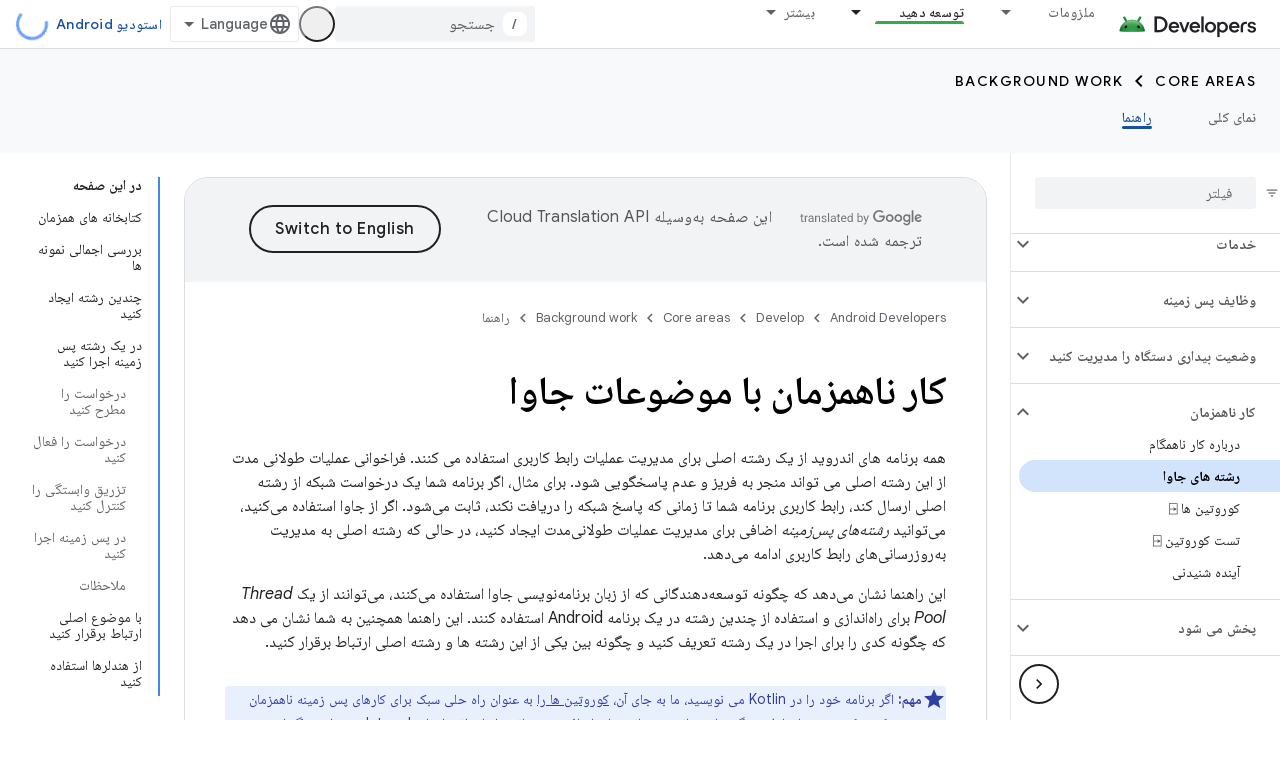

--- FILE ---
content_type: text/html; charset=utf-8
request_url: https://developer.android.google.cn/develop/background-work/background-tasks/asynchronous/java-threads?authuser=0&hl=fa
body_size: 42276
content:









<!doctype html>
<html 
      lang="fa-x-mtfrom-en"
      dir="rtl">
  <head>
    <meta name="google-signin-client-id" content="721724668570-nbkv1cfusk7kk4eni4pjvepaus73b13t.apps.googleusercontent.com"><meta name="google-signin-scope"
          content="profile email"><meta property="og:site_name" content="Android Developers">
    <meta property="og:type" content="website"><meta name="robots" content="noindex"><meta name="googlebot" content="noindex"><meta name="theme-color" content="#34a853"><meta charset="utf-8">
    <meta content="IE=Edge" http-equiv="X-UA-Compatible">
    <meta name="viewport" content="width=device-width, initial-scale=1">
    

    <link rel="manifest" href="/_pwa/android/manifest.json"
          crossorigin="use-credentials">
    <link rel="preconnect" href="//www.gstatic.cn" crossorigin>
    <link rel="preconnect" href="//fonts.gstatic.cn" crossorigin>
    <link rel="preconnect" href="//fonts.googleapis.cn" crossorigin>
    <link rel="preconnect" href="//apis.google.com" crossorigin>
    <link rel="preconnect" href="//www.google-analytics.com" crossorigin><link rel="stylesheet" href="//fonts.googleapis.cn/css?family=Google+Sans:400,500,600,700|Google+Sans+Text:400,400italic,500,500italic,600,600italic,700,700italic|Roboto+Mono:400,500,700&display=swap">
      <link rel="stylesheet"
            href="//fonts.googleapis.cn/css2?family=Material+Icons&family=Material+Symbols+Outlined&display=block"><link rel="stylesheet" href="//fonts.googleapis.com/earlyaccess/notonaskharabic.css"><link rel="stylesheet" href="https://www.gstatic.cn/devrel-devsite/prod/v5f5028bd8220352863507a1bacc6e2ea79a725fdb2dd736f205c6da16a3d00d1/android/css/app.css">
      
        <link rel="stylesheet" href="https://www.gstatic.cn/devrel-devsite/prod/v5f5028bd8220352863507a1bacc6e2ea79a725fdb2dd736f205c6da16a3d00d1/android/css/dark-theme.css" disabled>
      <link rel="shortcut icon" href="https://www.gstatic.cn/devrel-devsite/prod/v5f5028bd8220352863507a1bacc6e2ea79a725fdb2dd736f205c6da16a3d00d1/android/images/favicon.svg">
    <link rel="apple-touch-icon" href="https://www.gstatic.cn/devrel-devsite/prod/v5f5028bd8220352863507a1bacc6e2ea79a725fdb2dd736f205c6da16a3d00d1/android/images/touchicon-180.png"><link rel="canonical" href="https://developer.android.google.cn/develop/background-work/background-tasks/asynchronous/java-threads?hl=fa">
      <link rel="alternate" hreflang="en-cn"
          href="https://developer.android.google.cn/develop/background-work/background-tasks/asynchronous/java-threads" /><link rel="alternate" hreflang="x-default" href="https://developer.android.google.cn/develop/background-work/background-tasks/asynchronous/java-threads" /><link rel="alternate" hreflang="ar-cn"
          href="https://developer.android.google.cn/develop/background-work/background-tasks/asynchronous/java-threads?hl=ar" /><link rel="alternate" hreflang="bn-cn"
          href="https://developer.android.google.cn/develop/background-work/background-tasks/asynchronous/java-threads?hl=bn" /><link rel="alternate" hreflang="zh-Hans-cn"
          href="https://developer.android.google.cn/develop/background-work/background-tasks/asynchronous/java-threads?hl=zh-cn" /><link rel="alternate" hreflang="zh-Hant-cn"
          href="https://developer.android.google.cn/develop/background-work/background-tasks/asynchronous/java-threads?hl=zh-tw" /><link rel="alternate" hreflang="fa-cn"
          href="https://developer.android.google.cn/develop/background-work/background-tasks/asynchronous/java-threads?hl=fa" /><link rel="alternate" hreflang="fr-cn"
          href="https://developer.android.google.cn/develop/background-work/background-tasks/asynchronous/java-threads?hl=fr" /><link rel="alternate" hreflang="de-cn"
          href="https://developer.android.google.cn/develop/background-work/background-tasks/asynchronous/java-threads?hl=de" /><link rel="alternate" hreflang="he-cn"
          href="https://developer.android.google.cn/develop/background-work/background-tasks/asynchronous/java-threads?hl=he" /><link rel="alternate" hreflang="hi-cn"
          href="https://developer.android.google.cn/develop/background-work/background-tasks/asynchronous/java-threads?hl=hi" /><link rel="alternate" hreflang="id-cn"
          href="https://developer.android.google.cn/develop/background-work/background-tasks/asynchronous/java-threads?hl=id" /><link rel="alternate" hreflang="it-cn"
          href="https://developer.android.google.cn/develop/background-work/background-tasks/asynchronous/java-threads?hl=it" /><link rel="alternate" hreflang="ja-cn"
          href="https://developer.android.google.cn/develop/background-work/background-tasks/asynchronous/java-threads?hl=ja" /><link rel="alternate" hreflang="ko-cn"
          href="https://developer.android.google.cn/develop/background-work/background-tasks/asynchronous/java-threads?hl=ko" /><link rel="alternate" hreflang="pl-cn"
          href="https://developer.android.google.cn/develop/background-work/background-tasks/asynchronous/java-threads?hl=pl" /><link rel="alternate" hreflang="pt-BR-cn"
          href="https://developer.android.google.cn/develop/background-work/background-tasks/asynchronous/java-threads?hl=pt-br" /><link rel="alternate" hreflang="ru-cn"
          href="https://developer.android.google.cn/develop/background-work/background-tasks/asynchronous/java-threads?hl=ru" /><link rel="alternate" hreflang="es-419-cn"
          href="https://developer.android.google.cn/develop/background-work/background-tasks/asynchronous/java-threads?hl=es-419" /><link rel="alternate" hreflang="th-cn"
          href="https://developer.android.google.cn/develop/background-work/background-tasks/asynchronous/java-threads?hl=th" /><link rel="alternate" hreflang="tr-cn"
          href="https://developer.android.google.cn/develop/background-work/background-tasks/asynchronous/java-threads?hl=tr" /><link rel="alternate" hreflang="vi-cn"
          href="https://developer.android.google.cn/develop/background-work/background-tasks/asynchronous/java-threads?hl=vi" /><link rel="alternate" hreflang="en"
          href="https://developer.android.com/develop/background-work/background-tasks/asynchronous/java-threads" /><link rel="alternate" hreflang="x-default" href="https://developer.android.com/develop/background-work/background-tasks/asynchronous/java-threads" /><link rel="alternate" hreflang="ar"
          href="https://developer.android.com/develop/background-work/background-tasks/asynchronous/java-threads?hl=ar" /><link rel="alternate" hreflang="bn"
          href="https://developer.android.com/develop/background-work/background-tasks/asynchronous/java-threads?hl=bn" /><link rel="alternate" hreflang="zh-Hans"
          href="https://developer.android.com/develop/background-work/background-tasks/asynchronous/java-threads?hl=zh-cn" /><link rel="alternate" hreflang="zh-Hant"
          href="https://developer.android.com/develop/background-work/background-tasks/asynchronous/java-threads?hl=zh-tw" /><link rel="alternate" hreflang="fa"
          href="https://developer.android.com/develop/background-work/background-tasks/asynchronous/java-threads?hl=fa" /><link rel="alternate" hreflang="fr"
          href="https://developer.android.com/develop/background-work/background-tasks/asynchronous/java-threads?hl=fr" /><link rel="alternate" hreflang="de"
          href="https://developer.android.com/develop/background-work/background-tasks/asynchronous/java-threads?hl=de" /><link rel="alternate" hreflang="he"
          href="https://developer.android.com/develop/background-work/background-tasks/asynchronous/java-threads?hl=he" /><link rel="alternate" hreflang="hi"
          href="https://developer.android.com/develop/background-work/background-tasks/asynchronous/java-threads?hl=hi" /><link rel="alternate" hreflang="id"
          href="https://developer.android.com/develop/background-work/background-tasks/asynchronous/java-threads?hl=id" /><link rel="alternate" hreflang="it"
          href="https://developer.android.com/develop/background-work/background-tasks/asynchronous/java-threads?hl=it" /><link rel="alternate" hreflang="ja"
          href="https://developer.android.com/develop/background-work/background-tasks/asynchronous/java-threads?hl=ja" /><link rel="alternate" hreflang="ko"
          href="https://developer.android.com/develop/background-work/background-tasks/asynchronous/java-threads?hl=ko" /><link rel="alternate" hreflang="pl"
          href="https://developer.android.com/develop/background-work/background-tasks/asynchronous/java-threads?hl=pl" /><link rel="alternate" hreflang="pt-BR"
          href="https://developer.android.com/develop/background-work/background-tasks/asynchronous/java-threads?hl=pt-br" /><link rel="alternate" hreflang="ru"
          href="https://developer.android.com/develop/background-work/background-tasks/asynchronous/java-threads?hl=ru" /><link rel="alternate" hreflang="es-419"
          href="https://developer.android.com/develop/background-work/background-tasks/asynchronous/java-threads?hl=es-419" /><link rel="alternate" hreflang="th"
          href="https://developer.android.com/develop/background-work/background-tasks/asynchronous/java-threads?hl=th" /><link rel="alternate" hreflang="tr"
          href="https://developer.android.com/develop/background-work/background-tasks/asynchronous/java-threads?hl=tr" /><link rel="alternate" hreflang="vi"
          href="https://developer.android.com/develop/background-work/background-tasks/asynchronous/java-threads?hl=vi" /><title>کار ناهمزمان با موضوعات جاوا &nbsp;|&nbsp; Background work &nbsp;|&nbsp; Android Developers</title>

<meta property="og:title" content="کار ناهمزمان با موضوعات جاوا &nbsp;|&nbsp; Background work &nbsp;|&nbsp; Android Developers"><meta property="og:url" content="https://developer.android.google.cn/develop/background-work/background-tasks/asynchronous/java-threads?hl=fa"><meta property="og:image" content="https://developer.android.google.cn/static/images/social/android-developers.png?authuser=0&amp;hl=fa">
  <meta property="og:image:width" content="1200">
  <meta property="og:image:height" content="675"><meta property="og:locale" content="fa"><meta name="twitter:card" content="summary_large_image"><script type="application/ld+json">
  {
    "@context": "https://schema.org",
    "@type": "Article",
    
    "headline": "کار ناهمزمان با موضوعات جاوا"
  }
</script><script type="application/ld+json">
  {
    "@context": "https://schema.org",
    "@type": "BreadcrumbList",
    "itemListElement": [{
      "@type": "ListItem",
      "position": 1,
      "name": "Develop",
      "item": "https://developer.android.google.cn/develop"
    },{
      "@type": "ListItem",
      "position": 2,
      "name": "Core areas",
      "item": "https://developer.android.google.cn/develop/core-areas"
    },{
      "@type": "ListItem",
      "position": 3,
      "name": "Background work",
      "item": "https://developer.android.google.cn/develop/background-work"
    },{
      "@type": "ListItem",
      "position": 4,
      "name": "کار ناهمزمان با موضوعات جاوا",
      "item": "https://developer.android.google.cn/develop/background-work/background-tasks/asynchronous/java-threads"
    }]
  }
  </script><link rel="alternate machine-translated-from" hreflang="en"
        href="https://developer.android.google.cn/develop/background-work/background-tasks/asynchronous/java-threads?hl=en&amp;authuser=0">
  

  

  


    
      <link rel="stylesheet" href="/extras.css"></head>
  <body class="color-scheme--light"
        template="page"
        theme="android-theme"
        type="article"
        
        appearance
        
        layout="docs"
        
        block-apix
        
        
        
        display-toc
        pending>
  
    <devsite-progress type="indeterminate" id="app-progress"></devsite-progress>
  
  
    <a href="#main-content" class="skip-link button">
      
      رد شدن و رفتن به محتوای اصلی
    </a>
    <section class="devsite-wrapper">
      <devsite-cookie-notification-bar></devsite-cookie-notification-bar><devsite-header role="banner">
  
    





















<div class="devsite-header--inner" data-nosnippet>
  <div class="devsite-top-logo-row-wrapper-wrapper">
    <div class="devsite-top-logo-row-wrapper">
      <div class="devsite-top-logo-row">
        <button type="button" id="devsite-hamburger-menu"
          class="devsite-header-icon-button button-flat material-icons gc-analytics-event"
          data-category="Site-Wide Custom Events"
          data-label="Navigation menu button"
          visually-hidden
          aria-label="باز کردن منو">
        </button>
        
<div class="devsite-product-name-wrapper">

  <a href="/" class="devsite-site-logo-link gc-analytics-event"
   data-category="Site-Wide Custom Events" data-label="Site logo" track-type="globalNav"
   track-name="androidDevelopers" track-metadata-position="nav"
   track-metadata-eventDetail="nav">
  
  <picture>
    
    <source srcset="https://www.gstatic.cn/devrel-devsite/prod/v5f5028bd8220352863507a1bacc6e2ea79a725fdb2dd736f205c6da16a3d00d1/android/images/lockup-dark-theme.png"
            media="(prefers-color-scheme: dark)"
            class="devsite-dark-theme">
    
    <img src="https://www.gstatic.cn/devrel-devsite/prod/v5f5028bd8220352863507a1bacc6e2ea79a725fdb2dd736f205c6da16a3d00d1/android/images/lockup.png" class="devsite-site-logo" alt="Android Developers">
  </picture>
  
</a>



  
  
  <span class="devsite-product-name">
    <ul class="devsite-breadcrumb-list"
  >
  
  <li class="devsite-breadcrumb-item
             ">
    
    
    
      
      
    
  </li>
  
</ul>
  </span>

</div>
        <div class="devsite-top-logo-row-middle">
          <div class="devsite-header-upper-tabs">
            
              
              
  <devsite-tabs class="upper-tabs">

    <nav class="devsite-tabs-wrapper" aria-label="برگه‌های بالاتر">
      
        
          <tab class="devsite-dropdown
    devsite-dropdown-full
    
    
    ">
  
    <a href="https://developer.android.google.cn/get-started?authuser=0&amp;hl=fa"
    class="devsite-tabs-content gc-analytics-event android-dropdown-tab"
      track-metadata-eventdetail="https://developer.android.google.cn/get-started?authuser=0&amp;hl=fa"
    
       track-type="nav"
       track-metadata-position="nav - ملزومات"
       track-metadata-module="primary nav"
       
       
         
           data-category="Site-Wide Custom Events"
         
           data-label="Tab: ملزومات"
         
           track-name="ملزومات"
         
       >
    ملزومات
  
    </a>
    
      <button
         aria-haspopup="menu"
         aria-expanded="false"
         aria-label="منوی کرکره‌ای برای ملزومات"
         track-type="nav"
         track-metadata-eventdetail="https://developer.android.google.cn/get-started?authuser=0&amp;hl=fa"
         track-metadata-position="nav - ملزومات"
         track-metadata-module="primary nav"
         
          
            data-category="Site-Wide Custom Events"
          
            data-label="Tab: ملزومات"
          
            track-name="ملزومات"
          
        
         class="devsite-tabs-dropdown-toggle devsite-icon devsite-icon-arrow-drop-down"></button>
    
  
  <div class="devsite-tabs-dropdown" role="menu" aria-label="submenu" hidden>
    
    <div class="devsite-tabs-dropdown-content">
      
        <div class="devsite-tabs-dropdown-column
                    android-dropdown android-dropdown-primary android-dropdown-ai">
          
            <ul class="devsite-tabs-dropdown-section
                       ">
              
                <li class="devsite-nav-title" role="heading" tooltip>تجربیات هوش مصنوعی بسازید</li>
              
              
                <li class="devsite-nav-description">با Gemini API و موارد دیگر، برنامه‌های اندرویدی مبتنی بر هوش مصنوعی بسازید.
</li>
              
              
                <li class="devsite-nav-item">
                  <a href="https://developer.android.google.cn/ai?authuser=0&amp;hl=fa"
                    
                     track-type="nav"
                     track-metadata-eventdetail="https://developer.android.google.cn/ai?authuser=0&amp;hl=fa"
                     track-metadata-position="nav - ملزومات"
                     track-metadata-module="tertiary nav"
                     
                       track-metadata-module_headline="تجربیات هوش مصنوعی بسازید"
                     
                     tooltip
                  
                    
                     class="button button-primary"
                    
                  >
                    
                    <div class="devsite-nav-item-title">
                      شروع به کار
                    </div>
                    
                  </a>
                </li>
              
            </ul>
          
        </div>
      
        <div class="devsite-tabs-dropdown-column
                    android-dropdown">
          
            <ul class="devsite-tabs-dropdown-section
                       android-dropdown-section-icon android-dropdown-section-icon-launch">
              
                <li class="devsite-nav-title" role="heading" tooltip>شروع به کار</li>
              
              
                <li class="devsite-nav-description">با ایجاد اولین برنامه خود شروع کنید. با دوره‌های آموزشی ما عمیق‌تر بروید یا خودتان توسعه اپلیکیشن را کشف کنید.
</li>
              
              
                <li class="devsite-nav-item">
                  <a href="https://developer.android.google.cn/get-started/overview?authuser=0&amp;hl=fa"
                    
                     track-type="nav"
                     track-metadata-eventdetail="https://developer.android.google.cn/get-started/overview?authuser=0&amp;hl=fa"
                     track-metadata-position="nav - ملزومات"
                     track-metadata-module="tertiary nav"
                     
                       track-metadata-module_headline="شروع به کار"
                     
                     tooltip
                  >
                    
                    <div class="devsite-nav-item-title">
                      سلام دنیا
                    </div>
                    
                  </a>
                </li>
              
                <li class="devsite-nav-item">
                  <a href="https://developer.android.google.cn/courses?authuser=0&amp;hl=fa"
                    
                     track-type="nav"
                     track-metadata-eventdetail="https://developer.android.google.cn/courses?authuser=0&amp;hl=fa"
                     track-metadata-position="nav - ملزومات"
                     track-metadata-module="tertiary nav"
                     
                       track-metadata-module_headline="شروع به کار"
                     
                     tooltip
                  >
                    
                    <div class="devsite-nav-item-title">
                      دوره های آموزشی
                    </div>
                    
                  </a>
                </li>
              
                <li class="devsite-nav-item">
                  <a href="https://developer.android.google.cn/get-started/codelabs?authuser=0&amp;hl=fa"
                    
                     track-type="nav"
                     track-metadata-eventdetail="https://developer.android.google.cn/get-started/codelabs?authuser=0&amp;hl=fa"
                     track-metadata-position="nav - ملزومات"
                     track-metadata-module="tertiary nav"
                     
                       track-metadata-module_headline="شروع به کار"
                     
                     tooltip
                  >
                    
                    <div class="devsite-nav-item-title">
                      آموزش ها
                    </div>
                    
                  </a>
                </li>
              
                <li class="devsite-nav-item">
                  <a href="https://developer.android.google.cn/develop/ui/compose/adopt?authuser=0&amp;hl=fa"
                    
                     track-type="nav"
                     track-metadata-eventdetail="https://developer.android.google.cn/develop/ui/compose/adopt?authuser=0&amp;hl=fa"
                     track-metadata-position="nav - ملزومات"
                     track-metadata-module="tertiary nav"
                     
                       track-metadata-module_headline="شروع به کار"
                     
                     tooltip
                  >
                    
                    <div class="devsite-nav-item-title">
                      برای تیم ها بنویسید
                    </div>
                    
                  </a>
                </li>
              
                <li class="devsite-nav-item">
                  <a href="https://developer.android.google.cn/kotlin?authuser=0&amp;hl=fa"
                    
                     track-type="nav"
                     track-metadata-eventdetail="https://developer.android.google.cn/kotlin?authuser=0&amp;hl=fa"
                     track-metadata-position="nav - ملزومات"
                     track-metadata-module="tertiary nav"
                     
                       track-metadata-module_headline="شروع به کار"
                     
                     tooltip
                  >
                    
                    <div class="devsite-nav-item-title">
                      کاتلین برای اندروید
                    </div>
                    
                  </a>
                </li>
              
                <li class="devsite-nav-item">
                  <a href="https://play.google.com/console/about/guides/play-commerce/?authuser=0&amp;hl=fa"
                    
                     track-type="nav"
                     track-metadata-eventdetail="https://play.google.com/console/about/guides/play-commerce/?authuser=0&amp;hl=fa"
                     track-metadata-position="nav - ملزومات"
                     track-metadata-module="tertiary nav"
                     
                       track-metadata-module_headline="شروع به کار"
                     
                     tooltip
                  >
                    
                    <div class="devsite-nav-item-title">
                      کسب درآمد با بازی ↗️
                    </div>
                    
                  </a>
                </li>
              
                <li class="devsite-nav-item">
                  <a href="https://developer.android.google.cn/developer-verification?authuser=0&amp;hl=fa"
                    
                     track-type="nav"
                     track-metadata-eventdetail="https://developer.android.google.cn/developer-verification?authuser=0&amp;hl=fa"
                     track-metadata-position="nav - ملزومات"
                     track-metadata-module="tertiary nav"
                     
                       track-metadata-module_headline="شروع به کار"
                     
                     tooltip
                  >
                    
                    <div class="devsite-nav-item-title">
                      تأیید برنامه‌نویس اندروید
                    </div>
                    
                  </a>
                </li>
              
            </ul>
          
        </div>
      
        <div class="devsite-tabs-dropdown-column
                    android-dropdown">
          
            <ul class="devsite-tabs-dropdown-section
                       android-dropdown-section-icon android-dropdown-section-icon-multiple-screens">
              
                <li class="devsite-nav-title" role="heading" tooltip>تمدید بر اساس دستگاه</li>
              
              
                <li class="devsite-nav-description">برنامه‌هایی بسازید که تجربه‌ای یکپارچه از تلفن گرفته تا تبلت، ساعت، هدست و موارد دیگر را به کاربرانتان بدهد.
</li>
              
              
                <li class="devsite-nav-item">
                  <a href="https://developer.android.google.cn/adaptive-apps?authuser=0&amp;hl=fa"
                    
                     track-type="nav"
                     track-metadata-eventdetail="https://developer.android.google.cn/adaptive-apps?authuser=0&amp;hl=fa"
                     track-metadata-position="nav - ملزومات"
                     track-metadata-module="tertiary nav"
                     
                       track-metadata-module_headline="تمدید بر اساس دستگاه"
                     
                     tooltip
                  >
                    
                    <div class="devsite-nav-item-title">
                      برنامه های تطبیقی
                    </div>
                    
                  </a>
                </li>
              
                <li class="devsite-nav-item">
                  <a href="https://developer.android.google.cn/xr?authuser=0&amp;hl=fa"
                    
                     track-type="nav"
                     track-metadata-eventdetail="https://developer.android.google.cn/xr?authuser=0&amp;hl=fa"
                     track-metadata-position="nav - ملزومات"
                     track-metadata-module="tertiary nav"
                     
                       track-metadata-module_headline="تمدید بر اساس دستگاه"
                     
                     tooltip
                  >
                    
                    <div class="devsite-nav-item-title">
                      اندروید XR
                    </div>
                    
                  </a>
                </li>
              
                <li class="devsite-nav-item">
                  <a href="https://developer.android.google.cn/wear?authuser=0&amp;hl=fa"
                    
                     track-type="nav"
                     track-metadata-eventdetail="https://developer.android.google.cn/wear?authuser=0&amp;hl=fa"
                     track-metadata-position="nav - ملزومات"
                     track-metadata-module="tertiary nav"
                     
                       track-metadata-module_headline="تمدید بر اساس دستگاه"
                     
                     tooltip
                  >
                    
                    <div class="devsite-nav-item-title">
                      Wear OS
                    </div>
                    
                  </a>
                </li>
              
                <li class="devsite-nav-item">
                  <a href="https://developer.android.google.cn/cars?authuser=0&amp;hl=fa"
                    
                     track-type="nav"
                     track-metadata-eventdetail="https://developer.android.google.cn/cars?authuser=0&amp;hl=fa"
                     track-metadata-position="nav - ملزومات"
                     track-metadata-module="tertiary nav"
                     
                       track-metadata-module_headline="تمدید بر اساس دستگاه"
                     
                     tooltip
                  >
                    
                    <div class="devsite-nav-item-title">
                      اندروید برای ماشین ها
                    </div>
                    
                  </a>
                </li>
              
                <li class="devsite-nav-item">
                  <a href="https://developer.android.google.cn/tv?authuser=0&amp;hl=fa"
                    
                     track-type="nav"
                     track-metadata-eventdetail="https://developer.android.google.cn/tv?authuser=0&amp;hl=fa"
                     track-metadata-position="nav - ملزومات"
                     track-metadata-module="tertiary nav"
                     
                       track-metadata-module_headline="تمدید بر اساس دستگاه"
                     
                     tooltip
                  >
                    
                    <div class="devsite-nav-item-title">
                      Android TV
                    </div>
                    
                  </a>
                </li>
              
                <li class="devsite-nav-item">
                  <a href="https://developer.android.google.cn/chrome-os?authuser=0&amp;hl=fa"
                    
                     track-type="nav"
                     track-metadata-eventdetail="https://developer.android.google.cn/chrome-os?authuser=0&amp;hl=fa"
                     track-metadata-position="nav - ملزومات"
                     track-metadata-module="tertiary nav"
                     
                       track-metadata-module_headline="تمدید بر اساس دستگاه"
                     
                     tooltip
                  >
                    
                    <div class="devsite-nav-item-title">
                      ChromeOS
                    </div>
                    
                  </a>
                </li>
              
            </ul>
          
        </div>
      
        <div class="devsite-tabs-dropdown-column
                    android-dropdown">
          
            <ul class="devsite-tabs-dropdown-section
                       android-dropdown-section-icon android-dropdown-section-icon-platform">
              
                <li class="devsite-nav-title" role="heading" tooltip>ساخت بر اساس دسته</li>
              
              
                <li class="devsite-nav-description">با پیروی از راهنمایی های تجویزی و نظری Google، یاد بگیرید که برای موارد استفاده خود بسازید.
</li>
              
              
                <li class="devsite-nav-item">
                  <a href="https://developer.android.google.cn/games?authuser=0&amp;hl=fa"
                    
                     track-type="nav"
                     track-metadata-eventdetail="https://developer.android.google.cn/games?authuser=0&amp;hl=fa"
                     track-metadata-position="nav - ملزومات"
                     track-metadata-module="tertiary nav"
                     
                       track-metadata-module_headline="ساخت بر اساس دسته"
                     
                     tooltip
                  >
                    
                    <div class="devsite-nav-item-title">
                      بازی ها
                    </div>
                    
                  </a>
                </li>
              
                <li class="devsite-nav-item">
                  <a href="https://developer.android.google.cn/media?authuser=0&amp;hl=fa"
                    
                     track-type="nav"
                     track-metadata-eventdetail="https://developer.android.google.cn/media?authuser=0&amp;hl=fa"
                     track-metadata-position="nav - ملزومات"
                     track-metadata-module="tertiary nav"
                     
                       track-metadata-module_headline="ساخت بر اساس دسته"
                     
                     tooltip
                  >
                    
                    <div class="devsite-nav-item-title">
                      دوربین و رسانه
                    </div>
                    
                  </a>
                </li>
              
                <li class="devsite-nav-item">
                  <a href="https://developer.android.google.cn/social-and-messaging?authuser=0&amp;hl=fa"
                    
                     track-type="nav"
                     track-metadata-eventdetail="https://developer.android.google.cn/social-and-messaging?authuser=0&amp;hl=fa"
                     track-metadata-position="nav - ملزومات"
                     track-metadata-module="tertiary nav"
                     
                       track-metadata-module_headline="ساخت بر اساس دسته"
                     
                     tooltip
                  >
                    
                    <div class="devsite-nav-item-title">
                      اجتماعی و پیام رسانی
                    </div>
                    
                  </a>
                </li>
              
                <li class="devsite-nav-item">
                  <a href="https://developer.android.google.cn/health-and-fitness?authuser=0&amp;hl=fa"
                    
                     track-type="nav"
                     track-metadata-eventdetail="https://developer.android.google.cn/health-and-fitness?authuser=0&amp;hl=fa"
                     track-metadata-position="nav - ملزومات"
                     track-metadata-module="tertiary nav"
                     
                       track-metadata-module_headline="ساخت بر اساس دسته"
                     
                     tooltip
                  >
                    
                    <div class="devsite-nav-item-title">
                      سلامتی و تناسب اندام
                    </div>
                    
                  </a>
                </li>
              
                <li class="devsite-nav-item">
                  <a href="https://developer.android.google.cn/productivity?authuser=0&amp;hl=fa"
                    
                     track-type="nav"
                     track-metadata-eventdetail="https://developer.android.google.cn/productivity?authuser=0&amp;hl=fa"
                     track-metadata-position="nav - ملزومات"
                     track-metadata-module="tertiary nav"
                     
                       track-metadata-module_headline="ساخت بر اساس دسته"
                     
                     tooltip
                  >
                    
                    <div class="devsite-nav-item-title">
                      بهره وری
                    </div>
                    
                  </a>
                </li>
              
                <li class="devsite-nav-item">
                  <a href="https://developer.android.google.cn/work/overview?authuser=0&amp;hl=fa"
                    
                     track-type="nav"
                     track-metadata-eventdetail="https://developer.android.google.cn/work/overview?authuser=0&amp;hl=fa"
                     track-metadata-position="nav - ملزومات"
                     track-metadata-module="tertiary nav"
                     
                       track-metadata-module_headline="ساخت بر اساس دسته"
                     
                     tooltip
                  >
                    
                    <div class="devsite-nav-item-title">
                      برنامه های سازمانی
                    </div>
                    
                  </a>
                </li>
              
            </ul>
          
        </div>
      
        <div class="devsite-tabs-dropdown-column
                    android-dropdown">
          
            <ul class="devsite-tabs-dropdown-section
                       android-dropdown-section-icon android-dropdown-section-icon-stars">
              
                <li class="devsite-nav-title" role="heading" tooltip>جدیدترین ها را دریافت کنید</li>
              
              
                <li class="devsite-nav-description">با آخرین نسخه ها در طول سال در تماس باشید، به برنامه های پیش نمایش ما بپیوندید و بازخورد خود را با ما در میان بگذارید.
</li>
              
              
                <li class="devsite-nav-item">
                  <a href="https://developer.android.google.cn/latest-updates?authuser=0&amp;hl=fa"
                    
                     track-type="nav"
                     track-metadata-eventdetail="https://developer.android.google.cn/latest-updates?authuser=0&amp;hl=fa"
                     track-metadata-position="nav - ملزومات"
                     track-metadata-module="tertiary nav"
                     
                       track-metadata-module_headline="جدیدترین ها را دریافت کنید"
                     
                     tooltip
                  >
                    
                    <div class="devsite-nav-item-title">
                      آخرین به روزرسانی ها
                    </div>
                    
                  </a>
                </li>
              
                <li class="devsite-nav-item">
                  <a href="https://developer.android.google.cn/latest-updates/experimental?authuser=0&amp;hl=fa"
                    
                     track-type="nav"
                     track-metadata-eventdetail="https://developer.android.google.cn/latest-updates/experimental?authuser=0&amp;hl=fa"
                     track-metadata-position="nav - ملزومات"
                     track-metadata-module="tertiary nav"
                     
                       track-metadata-module_headline="جدیدترین ها را دریافت کنید"
                     
                     tooltip
                  >
                    
                    <div class="devsite-nav-item-title">
                      به روز رسانی های آزمایشی، به روز رسانی های تجربی، به روز رسانی های آزمایشی
                    </div>
                    
                  </a>
                </li>
              
                <li class="devsite-nav-item">
                  <a href="https://developer.android.google.cn/studio/preview?authuser=0&amp;hl=fa"
                    
                     track-type="nav"
                     track-metadata-eventdetail="https://developer.android.google.cn/studio/preview?authuser=0&amp;hl=fa"
                     track-metadata-position="nav - ملزومات"
                     track-metadata-module="tertiary nav"
                     
                       track-metadata-module_headline="جدیدترین ها را دریافت کنید"
                     
                     tooltip
                  >
                    
                    <div class="devsite-nav-item-title">
                      پیش نمایش اندروید استودیو
                    </div>
                    
                  </a>
                </li>
              
                <li class="devsite-nav-item">
                  <a href="https://developer.android.google.cn/jetpack/androidx/versions?authuser=0&amp;hl=fa"
                    
                     track-type="nav"
                     track-metadata-eventdetail="https://developer.android.google.cn/jetpack/androidx/versions?authuser=0&amp;hl=fa"
                     track-metadata-position="nav - ملزومات"
                     track-metadata-module="tertiary nav"
                     
                       track-metadata-module_headline="جدیدترین ها را دریافت کنید"
                     
                     tooltip
                  >
                    
                    <div class="devsite-nav-item-title">
                      کتابخانه‌های Jetpack & Compose
                    </div>
                    
                  </a>
                </li>
              
                <li class="devsite-nav-item">
                  <a href="https://developer.android.google.cn/training/wearables/versions/latest?authuser=0&amp;hl=fa"
                    
                     track-type="nav"
                     track-metadata-eventdetail="https://developer.android.google.cn/training/wearables/versions/latest?authuser=0&amp;hl=fa"
                     track-metadata-position="nav - ملزومات"
                     track-metadata-module="tertiary nav"
                     
                       track-metadata-module_headline="جدیدترین ها را دریافت کنید"
                     
                     tooltip
                  >
                    
                    <div class="devsite-nav-item-title">
                      نسخه‌های Wear OS، نسخه‌های Wear OS
                    </div>
                    
                  </a>
                </li>
              
                <li class="devsite-nav-item">
                  <a href="https://developer.android.google.cn/design-for-safety/privacy-sandbox?authuser=0&amp;hl=fa"
                    
                     track-type="nav"
                     track-metadata-eventdetail="https://developer.android.google.cn/design-for-safety/privacy-sandbox?authuser=0&amp;hl=fa"
                     track-metadata-position="nav - ملزومات"
                     track-metadata-module="tertiary nav"
                     
                       track-metadata-module_headline="جدیدترین ها را دریافت کنید"
                     
                     tooltip
                  >
                    
                    <div class="devsite-nav-item-title">
                      جعبه ایمنی حریم خصوصی ↗️
                    </div>
                    
                  </a>
                </li>
              
            </ul>
          
        </div>
      
    </div>
  </div>
</tab>
        
      
        
          <tab class="devsite-dropdown
    devsite-dropdown-full
    
    
    ">
  
    <a href="https://developer.android.google.cn/design?authuser=0&amp;hl=fa"
    class="devsite-tabs-content gc-analytics-event android-dropdown-tab"
      track-metadata-eventdetail="https://developer.android.google.cn/design?authuser=0&amp;hl=fa"
    
       track-type="nav"
       track-metadata-position="nav - طراحی و برنامه ریزی"
       track-metadata-module="primary nav"
       
       
         
           data-category="Site-Wide Custom Events"
         
           data-label="Tab: طراحی و برنامه ریزی"
         
           track-name="طراحی و برنامه ریزی"
         
       >
    طراحی و برنامه ریزی
  
    </a>
    
      <button
         aria-haspopup="menu"
         aria-expanded="false"
         aria-label="منوی کرکره‌ای برای طراحی و برنامه ریزی"
         track-type="nav"
         track-metadata-eventdetail="https://developer.android.google.cn/design?authuser=0&amp;hl=fa"
         track-metadata-position="nav - طراحی و برنامه ریزی"
         track-metadata-module="primary nav"
         
          
            data-category="Site-Wide Custom Events"
          
            data-label="Tab: طراحی و برنامه ریزی"
          
            track-name="طراحی و برنامه ریزی"
          
        
         class="devsite-tabs-dropdown-toggle devsite-icon devsite-icon-arrow-drop-down"></button>
    
  
  <div class="devsite-tabs-dropdown" role="menu" aria-label="submenu" hidden>
    
    <div class="devsite-tabs-dropdown-content">
      
        <div class="devsite-tabs-dropdown-column
                    android-dropdown android-dropdown-primary android-dropdown-mad">
          
            <ul class="devsite-tabs-dropdown-section
                       ">
              
                <li class="devsite-nav-title" role="heading" tooltip>تجربیات عالی</li>
              
              
                <li class="devsite-nav-description">بهترین تجربه ها را برای بهترین کاربران خود بسازید.
</li>
              
              
                <li class="devsite-nav-item">
                  <a href="https://developer.android.google.cn/quality/excellent?authuser=0&amp;hl=fa"
                    
                     track-type="nav"
                     track-metadata-eventdetail="https://developer.android.google.cn/quality/excellent?authuser=0&amp;hl=fa"
                     track-metadata-position="nav - طراحی و برنامه ریزی"
                     track-metadata-module="tertiary nav"
                     
                       track-metadata-module_headline="تجربیات عالی"
                     
                     tooltip
                  
                    
                     class="button button-primary"
                    
                  >
                    
                    <div class="devsite-nav-item-title">
                      بیشتر بدانید
                    </div>
                    
                  </a>
                </li>
              
            </ul>
          
        </div>
      
        <div class="devsite-tabs-dropdown-column
                    android-dropdown">
          
            <ul class="devsite-tabs-dropdown-section
                       android-dropdown-section-icon android-dropdown-section-icon-layout">
              
                <li class="devsite-nav-title" role="heading" tooltip>طراحی رابط کاربری</li>
              
              
                <li class="devsite-nav-description">یک رابط کاربری زیبا با استفاده از بهترین روش های اندروید طراحی کنید.</li>
              
              
                <li class="devsite-nav-item">
                  <a href="https://developer.android.google.cn/design/ui?authuser=0&amp;hl=fa"
                    
                     track-type="nav"
                     track-metadata-eventdetail="https://developer.android.google.cn/design/ui?authuser=0&amp;hl=fa"
                     track-metadata-position="nav - طراحی و برنامه ریزی"
                     track-metadata-module="tertiary nav"
                     
                       track-metadata-module_headline="طراحی رابط کاربری"
                     
                     tooltip
                  >
                    
                    <div class="devsite-nav-item-title">
                      طراحی برای اندروید
                    </div>
                    
                  </a>
                </li>
              
                <li class="devsite-nav-item">
                  <a href="https://developer.android.google.cn/design/ui/mobile?authuser=0&amp;hl=fa"
                    
                     track-type="nav"
                     track-metadata-eventdetail="https://developer.android.google.cn/design/ui/mobile?authuser=0&amp;hl=fa"
                     track-metadata-position="nav - طراحی و برنامه ریزی"
                     track-metadata-module="tertiary nav"
                     
                       track-metadata-module_headline="طراحی رابط کاربری"
                     
                     tooltip
                  >
                    
                    <div class="devsite-nav-item-title">
                      موبایل
                    </div>
                    
                  </a>
                </li>
              
                <li class="devsite-nav-item">
                  <a href="https://developer.android.google.cn/design/ui/large-screens?authuser=0&amp;hl=fa"
                    
                     track-type="nav"
                     track-metadata-eventdetail="https://developer.android.google.cn/design/ui/large-screens?authuser=0&amp;hl=fa"
                     track-metadata-position="nav - طراحی و برنامه ریزی"
                     track-metadata-module="tertiary nav"
                     
                       track-metadata-module_headline="طراحی رابط کاربری"
                     
                     tooltip
                  >
                    
                    <div class="devsite-nav-item-title">
                      رابط کاربری تطبیقی
                    </div>
                    
                  </a>
                </li>
              
                <li class="devsite-nav-item">
                  <a href="https://developer.android.google.cn/design/ui/xr?authuser=0&amp;hl=fa"
                    
                     track-type="nav"
                     track-metadata-eventdetail="https://developer.android.google.cn/design/ui/xr?authuser=0&amp;hl=fa"
                     track-metadata-position="nav - طراحی و برنامه ریزی"
                     track-metadata-module="tertiary nav"
                     
                       track-metadata-module_headline="طراحی رابط کاربری"
                     
                     tooltip
                  >
                    
                    <div class="devsite-nav-item-title">
                      هدست‌ها و عینک‌های XR
                    </div>
                    
                  </a>
                </li>
              
                <li class="devsite-nav-item">
                  <a href="https://developer.android.google.cn/design/ui/ai-glasses?authuser=0&amp;hl=fa"
                    
                     track-type="nav"
                     track-metadata-eventdetail="https://developer.android.google.cn/design/ui/ai-glasses?authuser=0&amp;hl=fa"
                     track-metadata-position="nav - طراحی و برنامه ریزی"
                     track-metadata-module="tertiary nav"
                     
                       track-metadata-module_headline="طراحی رابط کاربری"
                     
                     tooltip
                  >
                    
                    <div class="devsite-nav-item-title">
                      عینک هوش مصنوعی
                    </div>
                    
                  </a>
                </li>
              
                <li class="devsite-nav-item">
                  <a href="https://developer.android.google.cn/design/ui/widget?authuser=0&amp;hl=fa"
                    
                     track-type="nav"
                     track-metadata-eventdetail="https://developer.android.google.cn/design/ui/widget?authuser=0&amp;hl=fa"
                     track-metadata-position="nav - طراحی و برنامه ریزی"
                     track-metadata-module="tertiary nav"
                     
                       track-metadata-module_headline="طراحی رابط کاربری"
                     
                     tooltip
                  >
                    
                    <div class="devsite-nav-item-title">
                      ابزارک ها
                    </div>
                    
                  </a>
                </li>
              
                <li class="devsite-nav-item">
                  <a href="https://developer.android.google.cn/design/ui/wear?authuser=0&amp;hl=fa"
                    
                     track-type="nav"
                     track-metadata-eventdetail="https://developer.android.google.cn/design/ui/wear?authuser=0&amp;hl=fa"
                     track-metadata-position="nav - طراحی و برنامه ریزی"
                     track-metadata-module="tertiary nav"
                     
                       track-metadata-module_headline="طراحی رابط کاربری"
                     
                     tooltip
                  >
                    
                    <div class="devsite-nav-item-title">
                      Wear OS
                    </div>
                    
                  </a>
                </li>
              
                <li class="devsite-nav-item">
                  <a href="https://developer.android.google.cn/design/ui/tv?authuser=0&amp;hl=fa"
                    
                     track-type="nav"
                     track-metadata-eventdetail="https://developer.android.google.cn/design/ui/tv?authuser=0&amp;hl=fa"
                     track-metadata-position="nav - طراحی و برنامه ریزی"
                     track-metadata-module="tertiary nav"
                     
                       track-metadata-module_headline="طراحی رابط کاربری"
                     
                     tooltip
                  >
                    
                    <div class="devsite-nav-item-title">
                      Android TV
                    </div>
                    
                  </a>
                </li>
              
                <li class="devsite-nav-item">
                  <a href="https://developer.android.google.cn/design/ui/cars?authuser=0&amp;hl=fa"
                    
                     track-type="nav"
                     track-metadata-eventdetail="https://developer.android.google.cn/design/ui/cars?authuser=0&amp;hl=fa"
                     track-metadata-position="nav - طراحی و برنامه ریزی"
                     track-metadata-module="tertiary nav"
                     
                       track-metadata-module_headline="طراحی رابط کاربری"
                     
                     tooltip
                  >
                    
                    <div class="devsite-nav-item-title">
                      اندروید برای ماشین ها
                    </div>
                    
                  </a>
                </li>
              
            </ul>
          
        </div>
      
        <div class="devsite-tabs-dropdown-column
                    android-dropdown">
          
            <ul class="devsite-tabs-dropdown-section
                       android-dropdown-section-icon android-dropdown-section-icon-design">
              
                <li class="devsite-nav-title" role="heading" tooltip>معماری</li>
              
              
                <li class="devsite-nav-description">منطق و خدمات اپلیکیشن قوی، قابل آزمایش و قابل نگهداری طراحی کنید.</li>
              
              
                <li class="devsite-nav-item">
                  <a href="https://developer.android.google.cn/topic/architecture/intro?authuser=0&amp;hl=fa"
                    
                     track-type="nav"
                     track-metadata-eventdetail="https://developer.android.google.cn/topic/architecture/intro?authuser=0&amp;hl=fa"
                     track-metadata-position="nav - طراحی و برنامه ریزی"
                     track-metadata-module="tertiary nav"
                     
                       track-metadata-module_headline="معماری"
                     
                     tooltip
                  >
                    
                    <div class="devsite-nav-item-title">
                      مقدمه
                    </div>
                    
                  </a>
                </li>
              
                <li class="devsite-nav-item">
                  <a href="https://developer.android.google.cn/topic/libraries/view-binding?authuser=0&amp;hl=fa"
                    
                     track-type="nav"
                     track-metadata-eventdetail="https://developer.android.google.cn/topic/libraries/view-binding?authuser=0&amp;hl=fa"
                     track-metadata-position="nav - طراحی و برنامه ریزی"
                     track-metadata-module="tertiary nav"
                     
                       track-metadata-module_headline="معماری"
                     
                     tooltip
                  >
                    
                    <div class="devsite-nav-item-title">
                      کتابخانه ها
                    </div>
                    
                  </a>
                </li>
              
                <li class="devsite-nav-item">
                  <a href="https://developer.android.google.cn/guide/navigation/navigation-principles?authuser=0&amp;hl=fa"
                    
                     track-type="nav"
                     track-metadata-eventdetail="https://developer.android.google.cn/guide/navigation/navigation-principles?authuser=0&amp;hl=fa"
                     track-metadata-position="nav - طراحی و برنامه ریزی"
                     track-metadata-module="tertiary nav"
                     
                       track-metadata-module_headline="معماری"
                     
                     tooltip
                  >
                    
                    <div class="devsite-nav-item-title">
                      ناوبری
                    </div>
                    
                  </a>
                </li>
              
                <li class="devsite-nav-item">
                  <a href="https://developer.android.google.cn/topic/modularization?authuser=0&amp;hl=fa"
                    
                     track-type="nav"
                     track-metadata-eventdetail="https://developer.android.google.cn/topic/modularization?authuser=0&amp;hl=fa"
                     track-metadata-position="nav - طراحی و برنامه ریزی"
                     track-metadata-module="tertiary nav"
                     
                       track-metadata-module_headline="معماری"
                     
                     tooltip
                  >
                    
                    <div class="devsite-nav-item-title">
                      مدولارسازی
                    </div>
                    
                  </a>
                </li>
              
                <li class="devsite-nav-item">
                  <a href="https://developer.android.google.cn/training/testing/fundamentals?authuser=0&amp;hl=fa"
                    
                     track-type="nav"
                     track-metadata-eventdetail="https://developer.android.google.cn/training/testing/fundamentals?authuser=0&amp;hl=fa"
                     track-metadata-position="nav - طراحی و برنامه ریزی"
                     track-metadata-module="tertiary nav"
                     
                       track-metadata-module_headline="معماری"
                     
                     tooltip
                  >
                    
                    <div class="devsite-nav-item-title">
                      تست کردن
                    </div>
                    
                  </a>
                </li>
              
                <li class="devsite-nav-item">
                  <a href="https://developer.android.google.cn/kotlin/multiplatform?authuser=0&amp;hl=fa"
                    
                     track-type="nav"
                     track-metadata-eventdetail="https://developer.android.google.cn/kotlin/multiplatform?authuser=0&amp;hl=fa"
                     track-metadata-position="nav - طراحی و برنامه ریزی"
                     track-metadata-module="tertiary nav"
                     
                       track-metadata-module_headline="معماری"
                     
                     tooltip
                  >
                    
                    <div class="devsite-nav-item-title">
                      چند پلتفرم کاتلین
                    </div>
                    
                  </a>
                </li>
              
            </ul>
          
        </div>
      
        <div class="devsite-tabs-dropdown-column
                    android-dropdown">
          
            <ul class="devsite-tabs-dropdown-section
                       android-dropdown-section-icon android-dropdown-section-icon-vitals">
              
                <li class="devsite-nav-title" role="heading" tooltip>کیفیت</li>
              
              
                <li class="devsite-nav-description">برای کیفیت برنامه برنامه ریزی کنید و با دستورالعمل های فروشگاه Play مطابقت دهید.</li>
              
              
                <li class="devsite-nav-item">
                  <a href="https://developer.android.google.cn/quality?authuser=0&amp;hl=fa"
                    
                     track-type="nav"
                     track-metadata-eventdetail="https://developer.android.google.cn/quality?authuser=0&amp;hl=fa"
                     track-metadata-position="nav - طراحی و برنامه ریزی"
                     track-metadata-module="tertiary nav"
                     
                       track-metadata-module_headline="کیفیت"
                     
                     tooltip
                  >
                    
                    <div class="devsite-nav-item-title">
                      نمای کلی
                    </div>
                    
                  </a>
                </li>
              
                <li class="devsite-nav-item">
                  <a href="https://developer.android.google.cn/quality/core-value?authuser=0&amp;hl=fa"
                    
                     track-type="nav"
                     track-metadata-eventdetail="https://developer.android.google.cn/quality/core-value?authuser=0&amp;hl=fa"
                     track-metadata-position="nav - طراحی و برنامه ریزی"
                     track-metadata-module="tertiary nav"
                     
                       track-metadata-module_headline="کیفیت"
                     
                     tooltip
                  >
                    
                    <div class="devsite-nav-item-title">
                      ارزش اصلی
                    </div>
                    
                  </a>
                </li>
              
                <li class="devsite-nav-item">
                  <a href="https://developer.android.google.cn/quality/user-experience?authuser=0&amp;hl=fa"
                    
                     track-type="nav"
                     track-metadata-eventdetail="https://developer.android.google.cn/quality/user-experience?authuser=0&amp;hl=fa"
                     track-metadata-position="nav - طراحی و برنامه ریزی"
                     track-metadata-module="tertiary nav"
                     
                       track-metadata-module_headline="کیفیت"
                     
                     tooltip
                  >
                    
                    <div class="devsite-nav-item-title">
                      تجربه کاربری
                    </div>
                    
                  </a>
                </li>
              
                <li class="devsite-nav-item">
                  <a href="https://developer.android.google.cn/guide/topics/ui/accessibility?authuser=0&amp;hl=fa"
                    
                     track-type="nav"
                     track-metadata-eventdetail="https://developer.android.google.cn/guide/topics/ui/accessibility?authuser=0&amp;hl=fa"
                     track-metadata-position="nav - طراحی و برنامه ریزی"
                     track-metadata-module="tertiary nav"
                     
                       track-metadata-module_headline="کیفیت"
                     
                     tooltip
                  >
                    
                    <div class="devsite-nav-item-title">
                      دسترس‌پذیری، دسترس‌پذیری، دسترس‌پذیری، دسترس‌پذیری
                    </div>
                    
                  </a>
                </li>
              
                <li class="devsite-nav-item">
                  <a href="https://developer.android.google.cn/quality/technical?authuser=0&amp;hl=fa"
                    
                     track-type="nav"
                     track-metadata-eventdetail="https://developer.android.google.cn/quality/technical?authuser=0&amp;hl=fa"
                     track-metadata-position="nav - طراحی و برنامه ریزی"
                     track-metadata-module="tertiary nav"
                     
                       track-metadata-module_headline="کیفیت"
                     
                     tooltip
                  >
                    
                    <div class="devsite-nav-item-title">
                      کیفیت فنی
                    </div>
                    
                  </a>
                </li>
              
                <li class="devsite-nav-item">
                  <a href="https://developer.android.google.cn/quality/excellent?authuser=0&amp;hl=fa"
                    
                     track-type="nav"
                     track-metadata-eventdetail="https://developer.android.google.cn/quality/excellent?authuser=0&amp;hl=fa"
                     track-metadata-position="nav - طراحی و برنامه ریزی"
                     track-metadata-module="tertiary nav"
                     
                       track-metadata-module_headline="کیفیت"
                     
                     tooltip
                  >
                    
                    <div class="devsite-nav-item-title">
                      تجربیات عالی
                    </div>
                    
                  </a>
                </li>
              
            </ul>
          
        </div>
      
        <div class="devsite-tabs-dropdown-column
                    android-dropdown">
          
            <ul class="devsite-tabs-dropdown-section
                       android-dropdown-section-icon android-dropdown-section-icon-security-2">
              
                <li class="devsite-nav-title" role="heading" tooltip>امنیت</li>
              
              
                <li class="devsite-nav-description">از کاربران در برابر تهدیدات محافظت کنید و از تجربه ایمن اندروید اطمینان حاصل کنید.</li>
              
              
                <li class="devsite-nav-item">
                  <a href="https://developer.android.google.cn/security?authuser=0&amp;hl=fa"
                    
                     track-type="nav"
                     track-metadata-eventdetail="https://developer.android.google.cn/security?authuser=0&amp;hl=fa"
                     track-metadata-position="nav - طراحی و برنامه ریزی"
                     track-metadata-module="tertiary nav"
                     
                       track-metadata-module_headline="امنیت"
                     
                     tooltip
                  >
                    
                    <div class="devsite-nav-item-title">
                      نمای کلی
                    </div>
                    
                  </a>
                </li>
              
                <li class="devsite-nav-item">
                  <a href="https://developer.android.google.cn/privacy?authuser=0&amp;hl=fa"
                    
                     track-type="nav"
                     track-metadata-eventdetail="https://developer.android.google.cn/privacy?authuser=0&amp;hl=fa"
                     track-metadata-position="nav - طراحی و برنامه ریزی"
                     track-metadata-module="tertiary nav"
                     
                       track-metadata-module_headline="امنیت"
                     
                     tooltip
                  >
                    
                    <div class="devsite-nav-item-title">
                      حریم خصوصی، حریم خصوصی، حریم خصوصی، حریم خصوصی
                    </div>
                    
                  </a>
                </li>
              
                <li class="devsite-nav-item">
                  <a href="https://developer.android.google.cn/privacy?authuser=0&amp;hl=fa#app-permissions"
                    
                     track-type="nav"
                     track-metadata-eventdetail="https://developer.android.google.cn/privacy?authuser=0&amp;hl=fa#app-permissions"
                     track-metadata-position="nav - طراحی و برنامه ریزی"
                     track-metadata-module="tertiary nav"
                     
                       track-metadata-module_headline="امنیت"
                     
                     tooltip
                  >
                    
                    <div class="devsite-nav-item-title">
                      مجوزها
                    </div>
                    
                  </a>
                </li>
              
                <li class="devsite-nav-item">
                  <a href="https://developer.android.google.cn/identity?authuser=0&amp;hl=fa"
                    
                     track-type="nav"
                     track-metadata-eventdetail="https://developer.android.google.cn/identity?authuser=0&amp;hl=fa"
                     track-metadata-position="nav - طراحی و برنامه ریزی"
                     track-metadata-module="tertiary nav"
                     
                       track-metadata-module_headline="امنیت"
                     
                     tooltip
                  >
                    
                    <div class="devsite-nav-item-title">
                      شناسه
                    </div>
                    
                  </a>
                </li>
              
                <li class="devsite-nav-item">
                  <a href="https://developer.android.google.cn/security/fraud-prevention?authuser=0&amp;hl=fa"
                    
                     track-type="nav"
                     track-metadata-eventdetail="https://developer.android.google.cn/security/fraud-prevention?authuser=0&amp;hl=fa"
                     track-metadata-position="nav - طراحی و برنامه ریزی"
                     track-metadata-module="tertiary nav"
                     
                       track-metadata-module_headline="امنیت"
                     
                     tooltip
                  >
                    
                    <div class="devsite-nav-item-title">
                      جلوگیری از کلاه برداری
                    </div>
                    
                  </a>
                </li>
              
            </ul>
          
        </div>
      
    </div>
  </div>
</tab>
        
      
        
          <tab class="devsite-dropdown
    devsite-dropdown-full
    devsite-active
    
    ">
  
    <a href="https://developer.android.google.cn/develop?authuser=0&amp;hl=fa"
    class="devsite-tabs-content gc-analytics-event android-dropdown-tab"
      track-metadata-eventdetail="https://developer.android.google.cn/develop?authuser=0&amp;hl=fa"
    
       track-type="nav"
       track-metadata-position="nav - توسعه دهید"
       track-metadata-module="primary nav"
       aria-label="توسعه دهید, selected" 
       
         
           data-category="Site-Wide Custom Events"
         
           data-label="Tab: توسعه دهید"
         
           track-name="توسعه دهید"
         
       >
    توسعه دهید
  
    </a>
    
      <button
         aria-haspopup="menu"
         aria-expanded="false"
         aria-label="منوی کرکره‌ای برای توسعه دهید"
         track-type="nav"
         track-metadata-eventdetail="https://developer.android.google.cn/develop?authuser=0&amp;hl=fa"
         track-metadata-position="nav - توسعه دهید"
         track-metadata-module="primary nav"
         
          
            data-category="Site-Wide Custom Events"
          
            data-label="Tab: توسعه دهید"
          
            track-name="توسعه دهید"
          
        
         class="devsite-tabs-dropdown-toggle devsite-icon devsite-icon-arrow-drop-down"></button>
    
  
  <div class="devsite-tabs-dropdown" role="menu" aria-label="submenu" hidden>
    
    <div class="devsite-tabs-dropdown-content">
      
        <div class="devsite-tabs-dropdown-column
                    android-dropdown android-dropdown-primary android-dropdown-studio">
          
            <ul class="devsite-tabs-dropdown-section
                       ">
              
                <li class="devsite-nav-title" role="heading" tooltip>جمینی در اندروید استودیو</li>
              
              
                <li class="devsite-nav-description">همراه توسعه هوش مصنوعی شما برای توسعه اندروید.
</li>
              
              
                <li class="devsite-nav-item">
                  <a href="https://developer.android.google.cn/gemini-in-android?authuser=0&amp;hl=fa"
                    
                     track-type="nav"
                     track-metadata-eventdetail="https://developer.android.google.cn/gemini-in-android?authuser=0&amp;hl=fa"
                     track-metadata-position="nav - توسعه دهید"
                     track-metadata-module="tertiary nav"
                     
                       track-metadata-module_headline="جمینی در اندروید استودیو"
                     
                     tooltip
                  
                    
                     class="button button-primary"
                    
                  >
                    
                    <div class="devsite-nav-item-title">
                      بیشتر بدانید
                    </div>
                    
                  </a>
                </li>
              
                <li class="devsite-nav-item">
                  <a href="https://developer.android.google.cn/studio?authuser=0&amp;hl=fa"
                    
                     track-type="nav"
                     track-metadata-eventdetail="https://developer.android.google.cn/studio?authuser=0&amp;hl=fa"
                     track-metadata-position="nav - توسعه دهید"
                     track-metadata-module="tertiary nav"
                     
                       track-metadata-module_headline="جمینی در اندروید استودیو"
                     
                     tooltip
                  
                    
                     class="button button-white"
                    
                  >
                    
                    <div class="devsite-nav-item-title">
                      اندروید استودیو را دریافت کنید
                    </div>
                    
                  </a>
                </li>
              
            </ul>
          
        </div>
      
        <div class="devsite-tabs-dropdown-column
                    android-dropdown">
          
            <ul class="devsite-tabs-dropdown-section
                       android-dropdown-section-icon android-dropdown-section-icon-flag">
              
                <li class="devsite-nav-title" role="heading" tooltip>مناطق اصلی</li>
              
              
                <li class="devsite-nav-description">برای ویژگی‌هایی که نیاز دارید، نمونه‌ها و اسناد را دریافت کنید.</li>
              
              
                <li class="devsite-nav-item">
                  <a href="https://developer.android.google.cn/samples?authuser=0&amp;hl=fa"
                    
                     track-type="nav"
                     track-metadata-eventdetail="https://developer.android.google.cn/samples?authuser=0&amp;hl=fa"
                     track-metadata-position="nav - توسعه دهید"
                     track-metadata-module="tertiary nav"
                     
                       track-metadata-module_headline="مناطق اصلی"
                     
                     tooltip
                  >
                    
                    <div class="devsite-nav-item-title">
                      نمونه ها
                    </div>
                    
                  </a>
                </li>
              
                <li class="devsite-nav-item">
                  <a href="https://developer.android.google.cn/develop/ui?authuser=0&amp;hl=fa"
                    
                     track-type="nav"
                     track-metadata-eventdetail="https://developer.android.google.cn/develop/ui?authuser=0&amp;hl=fa"
                     track-metadata-position="nav - توسعه دهید"
                     track-metadata-module="tertiary nav"
                     
                       track-metadata-module_headline="مناطق اصلی"
                     
                     tooltip
                  >
                    
                    <div class="devsite-nav-item-title">
                      رابط های کاربری
                    </div>
                    
                  </a>
                </li>
              
                <li class="devsite-nav-item">
                  <a href="https://developer.android.google.cn/develop/background-work?authuser=0&amp;hl=fa"
                    
                     track-type="nav"
                     track-metadata-eventdetail="https://developer.android.google.cn/develop/background-work?authuser=0&amp;hl=fa"
                     track-metadata-position="nav - توسعه دهید"
                     track-metadata-module="tertiary nav"
                     
                       track-metadata-module_headline="مناطق اصلی"
                     
                     tooltip
                  >
                    
                    <div class="devsite-nav-item-title">
                      کار پس زمینه
                    </div>
                    
                  </a>
                </li>
              
                <li class="devsite-nav-item">
                  <a href="https://developer.android.google.cn/guide/topics/data?authuser=0&amp;hl=fa"
                    
                     track-type="nav"
                     track-metadata-eventdetail="https://developer.android.google.cn/guide/topics/data?authuser=0&amp;hl=fa"
                     track-metadata-position="nav - توسعه دهید"
                     track-metadata-module="tertiary nav"
                     
                       track-metadata-module_headline="مناطق اصلی"
                     
                     tooltip
                  >
                    
                    <div class="devsite-nav-item-title">
                      داده ها و فایل ها
                    </div>
                    
                  </a>
                </li>
              
                <li class="devsite-nav-item">
                  <a href="https://developer.android.google.cn/develop/connectivity?authuser=0&amp;hl=fa"
                    
                     track-type="nav"
                     track-metadata-eventdetail="https://developer.android.google.cn/develop/connectivity?authuser=0&amp;hl=fa"
                     track-metadata-position="nav - توسعه دهید"
                     track-metadata-module="tertiary nav"
                     
                       track-metadata-module_headline="مناطق اصلی"
                     
                     tooltip
                  >
                    
                    <div class="devsite-nav-item-title">
                      قابلیت اتصال
                    </div>
                    
                  </a>
                </li>
              
                <li class="devsite-nav-item">
                  <a href="https://developer.android.google.cn/develop?authuser=0&amp;hl=fa#core-areas"
                    
                     track-type="nav"
                     track-metadata-eventdetail="https://developer.android.google.cn/develop?authuser=0&amp;hl=fa#core-areas"
                     track-metadata-position="nav - توسعه دهید"
                     track-metadata-module="tertiary nav"
                     
                       track-metadata-module_headline="مناطق اصلی"
                     
                     tooltip
                  >
                    
                    <div class="devsite-nav-item-title">
                      همه حوزه های اصلی ⤵️
                    </div>
                    
                  </a>
                </li>
              
            </ul>
          
        </div>
      
        <div class="devsite-tabs-dropdown-column
                    android-dropdown">
          
            <ul class="devsite-tabs-dropdown-section
                       android-dropdown-section-icon android-dropdown-section-icon-tools-2">
              
                <li class="devsite-nav-title" role="heading" tooltip>ابزارها و گردش کار</li>
              
              
                <li class="devsite-nav-description">از IDE برای نوشتن و ساخت برنامه خود استفاده کنید یا خط لوله خود را ایجاد کنید.</li>
              
              
                <li class="devsite-nav-item">
                  <a href="https://developer.android.google.cn/studio/write?authuser=0&amp;hl=fa"
                    
                     track-type="nav"
                     track-metadata-eventdetail="https://developer.android.google.cn/studio/write?authuser=0&amp;hl=fa"
                     track-metadata-position="nav - توسعه دهید"
                     track-metadata-module="tertiary nav"
                     
                       track-metadata-module_headline="ابزارها و گردش کار"
                     
                     tooltip
                  >
                    
                    <div class="devsite-nav-item-title">
                      کد بنویسید و اشکال زدایی کنید
                    </div>
                    
                  </a>
                </li>
              
                <li class="devsite-nav-item">
                  <a href="https://developer.android.google.cn/build/gradle-build-overview?authuser=0&amp;hl=fa"
                    
                     track-type="nav"
                     track-metadata-eventdetail="https://developer.android.google.cn/build/gradle-build-overview?authuser=0&amp;hl=fa"
                     track-metadata-position="nav - توسعه دهید"
                     track-metadata-module="tertiary nav"
                     
                       track-metadata-module_headline="ابزارها و گردش کار"
                     
                     tooltip
                  >
                    
                    <div class="devsite-nav-item-title">
                      ساخت پروژه ها
                    </div>
                    
                  </a>
                </li>
              
                <li class="devsite-nav-item">
                  <a href="https://developer.android.google.cn/training/testing?authuser=0&amp;hl=fa"
                    
                     track-type="nav"
                     track-metadata-eventdetail="https://developer.android.google.cn/training/testing?authuser=0&amp;hl=fa"
                     track-metadata-position="nav - توسعه دهید"
                     track-metadata-module="tertiary nav"
                     
                       track-metadata-module_headline="ابزارها و گردش کار"
                     
                     tooltip
                  >
                    
                    <div class="devsite-nav-item-title">
                      اپلیکیشن خود را تست کنید
                    </div>
                    
                  </a>
                </li>
              
                <li class="devsite-nav-item">
                  <a href="https://developer.android.google.cn/topic/performance/overview?authuser=0&amp;hl=fa"
                    
                     track-type="nav"
                     track-metadata-eventdetail="https://developer.android.google.cn/topic/performance/overview?authuser=0&amp;hl=fa"
                     track-metadata-position="nav - توسعه دهید"
                     track-metadata-module="tertiary nav"
                     
                       track-metadata-module_headline="ابزارها و گردش کار"
                     
                     tooltip
                  >
                    
                    <div class="devsite-nav-item-title">
                      عملکرد
                    </div>
                    
                  </a>
                </li>
              
                <li class="devsite-nav-item">
                  <a href="https://developer.android.google.cn/tools?authuser=0&amp;hl=fa"
                    
                     track-type="nav"
                     track-metadata-eventdetail="https://developer.android.google.cn/tools?authuser=0&amp;hl=fa"
                     track-metadata-position="nav - توسعه دهید"
                     track-metadata-module="tertiary nav"
                     
                       track-metadata-module_headline="ابزارها و گردش کار"
                     
                     tooltip
                  >
                    
                    <div class="devsite-nav-item-title">
                      ابزارهای خط فرمان
                    </div>
                    
                  </a>
                </li>
              
                <li class="devsite-nav-item">
                  <a href="https://developer.android.google.cn/reference/tools/gradle-api?authuser=0&amp;hl=fa"
                    
                     track-type="nav"
                     track-metadata-eventdetail="https://developer.android.google.cn/reference/tools/gradle-api?authuser=0&amp;hl=fa"
                     track-metadata-position="nav - توسعه دهید"
                     track-metadata-module="tertiary nav"
                     
                       track-metadata-module_headline="ابزارها و گردش کار"
                     
                     tooltip
                  >
                    
                    <div class="devsite-nav-item-title">
                      API پلاگین Gradle
                    </div>
                    
                  </a>
                </li>
              
            </ul>
          
        </div>
      
        <div class="devsite-tabs-dropdown-column
                    android-dropdown">
          
            <ul class="devsite-tabs-dropdown-section
                       android-dropdown-section-icon android-dropdown-section-icon-multiple-screens">
              
                <li class="devsite-nav-title" role="heading" tooltip>فن آوری دستگاه</li>
              
              
                <li class="devsite-nav-description">برای فاکتورهای فرم کد بنویسید. دستگاه ها را متصل کنید و داده ها را به اشتراک بگذارید.</li>
              
              
                <li class="devsite-nav-item">
                  <a href="https://developer.android.google.cn/guide/topics/large-screens/get-started-with-large-screens?authuser=0&amp;hl=fa"
                    
                     track-type="nav"
                     track-metadata-eventdetail="https://developer.android.google.cn/guide/topics/large-screens/get-started-with-large-screens?authuser=0&amp;hl=fa"
                     track-metadata-position="nav - توسعه دهید"
                     track-metadata-module="tertiary nav"
                     
                       track-metadata-module_headline="فن آوری دستگاه"
                     
                     tooltip
                  >
                    
                    <div class="devsite-nav-item-title">
                      رابط کاربری تطبیقی
                    </div>
                    
                  </a>
                </li>
              
                <li class="devsite-nav-item">
                  <a href="https://developer.android.google.cn/training/wearables?authuser=0&amp;hl=fa"
                    
                     track-type="nav"
                     track-metadata-eventdetail="https://developer.android.google.cn/training/wearables?authuser=0&amp;hl=fa"
                     track-metadata-position="nav - توسعه دهید"
                     track-metadata-module="tertiary nav"
                     
                       track-metadata-module_headline="فن آوری دستگاه"
                     
                     tooltip
                  >
                    
                    <div class="devsite-nav-item-title">
                      Wear OS
                    </div>
                    
                  </a>
                </li>
              
                <li class="devsite-nav-item">
                  <a href="https://developer.android.google.cn/develop/xr?authuser=0&amp;hl=fa"
                    
                     track-type="nav"
                     track-metadata-eventdetail="https://developer.android.google.cn/develop/xr?authuser=0&amp;hl=fa"
                     track-metadata-position="nav - توسعه دهید"
                     track-metadata-module="tertiary nav"
                     
                       track-metadata-module_headline="فن آوری دستگاه"
                     
                     tooltip
                  >
                    
                    <div class="devsite-nav-item-title">
                      اندروید XR
                    </div>
                    
                  </a>
                </li>
              
                <li class="devsite-nav-item">
                  <a href="https://developer.android.google.cn/health-and-fitness/guides?authuser=0&amp;hl=fa"
                    
                     track-type="nav"
                     track-metadata-eventdetail="https://developer.android.google.cn/health-and-fitness/guides?authuser=0&amp;hl=fa"
                     track-metadata-position="nav - توسعه دهید"
                     track-metadata-module="tertiary nav"
                     
                       track-metadata-module_headline="فن آوری دستگاه"
                     
                     tooltip
                  >
                    
                    <div class="devsite-nav-item-title">
                      سلامت اندروید
                    </div>
                    
                  </a>
                </li>
              
                <li class="devsite-nav-item">
                  <a href="https://developer.android.google.cn/training/cars?authuser=0&amp;hl=fa"
                    
                     track-type="nav"
                     track-metadata-eventdetail="https://developer.android.google.cn/training/cars?authuser=0&amp;hl=fa"
                     track-metadata-position="nav - توسعه دهید"
                     track-metadata-module="tertiary nav"
                     
                       track-metadata-module_headline="فن آوری دستگاه"
                     
                     tooltip
                  >
                    
                    <div class="devsite-nav-item-title">
                      اندروید برای ماشین ها
                    </div>
                    
                  </a>
                </li>
              
                <li class="devsite-nav-item">
                  <a href="https://developer.android.google.cn/training/tv?authuser=0&amp;hl=fa"
                    
                     track-type="nav"
                     track-metadata-eventdetail="https://developer.android.google.cn/training/tv?authuser=0&amp;hl=fa"
                     track-metadata-position="nav - توسعه دهید"
                     track-metadata-module="tertiary nav"
                     
                       track-metadata-module_headline="فن آوری دستگاه"
                     
                     tooltip
                  >
                    
                    <div class="devsite-nav-item-title">
                      Android TV
                    </div>
                    
                  </a>
                </li>
              
                <li class="devsite-nav-item">
                  <a href="https://developer.android.google.cn/develop?authuser=0&amp;hl=fa#devices"
                    
                     track-type="nav"
                     track-metadata-eventdetail="https://developer.android.google.cn/develop?authuser=0&amp;hl=fa#devices"
                     track-metadata-position="nav - توسعه دهید"
                     track-metadata-module="tertiary nav"
                     
                       track-metadata-module_headline="فن آوری دستگاه"
                     
                     tooltip
                  >
                    
                    <div class="devsite-nav-item-title">
                      تمامی دستگاه ها ⤵️
                    </div>
                    
                  </a>
                </li>
              
            </ul>
          
        </div>
      
        <div class="devsite-tabs-dropdown-column
                    android-dropdown">
          
            <ul class="devsite-tabs-dropdown-section
                       android-dropdown-section-icon android-dropdown-section-icon-core-library">
              
                <li class="devsite-nav-title" role="heading" tooltip>کتابخانه ها</li>
              
              
                <li class="devsite-nav-description">اسناد مرجع API را با تمام جزئیات مرور کنید.</li>
              
              
                <li class="devsite-nav-item">
                  <a href="https://developer.android.google.cn/reference/packages?authuser=0&amp;hl=fa"
                    
                     track-type="nav"
                     track-metadata-eventdetail="https://developer.android.google.cn/reference/packages?authuser=0&amp;hl=fa"
                     track-metadata-position="nav - توسعه دهید"
                     track-metadata-module="tertiary nav"
                     
                       track-metadata-module_headline="کتابخانه ها"
                     
                     tooltip
                  >
                    
                    <div class="devsite-nav-item-title">
                      پلتفرم اندروید
                    </div>
                    
                  </a>
                </li>
              
                <li class="devsite-nav-item">
                  <a href="https://developer.android.google.cn/jetpack/androidx/explorer?authuser=0&amp;hl=fa"
                    
                     track-type="nav"
                     track-metadata-eventdetail="https://developer.android.google.cn/jetpack/androidx/explorer?authuser=0&amp;hl=fa"
                     track-metadata-position="nav - توسعه دهید"
                     track-metadata-module="tertiary nav"
                     
                       track-metadata-module_headline="کتابخانه ها"
                     
                     tooltip
                  >
                    
                    <div class="devsite-nav-item-title">
                      کتابخانه های جت پک،کتابخانه های جت پک،کتابخانه های جت پک،کتابخانه های جت پک
                    </div>
                    
                  </a>
                </li>
              
                <li class="devsite-nav-item">
                  <a href="https://developer.android.google.cn/jetpack/androidx/releases/compose?authuser=0&amp;hl=fa"
                    
                     track-type="nav"
                     track-metadata-eventdetail="https://developer.android.google.cn/jetpack/androidx/releases/compose?authuser=0&amp;hl=fa"
                     track-metadata-position="nav - توسعه دهید"
                     track-metadata-module="tertiary nav"
                     
                       track-metadata-module_headline="کتابخانه ها"
                     
                     tooltip
                  >
                    
                    <div class="devsite-nav-item-title">
                      کتابخانه ها را بنویسید
                    </div>
                    
                  </a>
                </li>
              
                <li class="devsite-nav-item">
                  <a href="https://developers.google.cn/android/reference/packages?authuser=0&amp;hl=fa"
                    
                     track-type="nav"
                     track-metadata-eventdetail="https://developers.google.cn/android/reference/packages?authuser=0&amp;hl=fa"
                     track-metadata-position="nav - توسعه دهید"
                     track-metadata-module="tertiary nav"
                     
                       track-metadata-module_headline="کتابخانه ها"
                     
                     tooltip
                  >
                    
                    <div class="devsite-nav-item-title">
                      خدمات گوگل پلی ↗️
                    </div>
                    
                  </a>
                </li>
              
                <li class="devsite-nav-item">
                  <a href="https://play.google.com/sdks?authuser=0&amp;hl=fa"
                    
                     track-type="nav"
                     track-metadata-eventdetail="https://play.google.com/sdks?authuser=0&amp;hl=fa"
                     track-metadata-position="nav - توسعه دهید"
                     track-metadata-module="tertiary nav"
                     
                       track-metadata-module_headline="کتابخانه ها"
                     
                     tooltip
                  >
                    
                    <div class="devsite-nav-item-title">
                      فهرست SDK Google Play ↗️
                    </div>
                    
                  </a>
                </li>
              
            </ul>
          
        </div>
      
    </div>
  </div>
</tab>
        
      
        
          <tab class="devsite-dropdown
    devsite-dropdown-full
    
    
    ">
  
    <a href="https://developer.android.google.cn/distribute?authuser=0&amp;hl=fa"
    class="devsite-tabs-content gc-analytics-event android-dropdown-tab"
      track-metadata-eventdetail="https://developer.android.google.cn/distribute?authuser=0&amp;hl=fa"
    
       track-type="nav"
       track-metadata-position="nav - google play"
       track-metadata-module="primary nav"
       
       
         
           data-category="Site-Wide Custom Events"
         
           data-label="Tab: Google Play"
         
           track-name="google play"
         
       >
    Google Play
  
    </a>
    
      <button
         aria-haspopup="menu"
         aria-expanded="false"
         aria-label="منوی کرکره‌ای برای Google Play"
         track-type="nav"
         track-metadata-eventdetail="https://developer.android.google.cn/distribute?authuser=0&amp;hl=fa"
         track-metadata-position="nav - google play"
         track-metadata-module="primary nav"
         
          
            data-category="Site-Wide Custom Events"
          
            data-label="Tab: Google Play"
          
            track-name="google play"
          
        
         class="devsite-tabs-dropdown-toggle devsite-icon devsite-icon-arrow-drop-down"></button>
    
  
  <div class="devsite-tabs-dropdown" role="menu" aria-label="submenu" hidden>
    
    <div class="devsite-tabs-dropdown-content">
      
        <div class="devsite-tabs-dropdown-column
                    android-dropdown android-dropdown-primary android-dropdown-play">
          
            <ul class="devsite-tabs-dropdown-section
                       ">
              
                <li class="devsite-nav-title" role="heading" tooltip>کنسول بازی</li>
              
              
                <li class="devsite-nav-description">برنامه یا بازی خود را منتشر کنید و کسب و کار خود را در Google Play توسعه دهید.
</li>
              
              
                <li class="devsite-nav-item">
                  <a href="https://play.google.com/console?authuser=0&amp;hl=fa"
                    
                     track-type="nav"
                     track-metadata-eventdetail="https://play.google.com/console?authuser=0&amp;hl=fa"
                     track-metadata-position="nav - google play"
                     track-metadata-module="tertiary nav"
                     
                       track-metadata-module_headline="کنسول بازی"
                     
                     tooltip
                  
                    
                     class="button button-white"
                    
                  >
                    
                    <div class="devsite-nav-item-title">
                      به کنسول Play بروید
                    </div>
                    
                  </a>
                </li>
              
                <li class="devsite-nav-item">
                  <a href="https://play.google.com/console/about/?authuser=0&amp;hl=fa"
                    
                     track-type="nav"
                     track-metadata-eventdetail="https://play.google.com/console/about/?authuser=0&amp;hl=fa"
                     track-metadata-position="nav - google play"
                     track-metadata-module="tertiary nav"
                     
                       track-metadata-module_headline="کنسول بازی"
                     
                     tooltip
                  
                    
                     class="button button-primary"
                    
                  >
                    
                    <div class="devsite-nav-item-title">
                      بیشتر بدانید ↗️
                    </div>
                    
                  </a>
                </li>
              
            </ul>
          
        </div>
      
        <div class="devsite-tabs-dropdown-column
                    android-dropdown">
          
            <ul class="devsite-tabs-dropdown-section
                       android-dropdown-section-icon android-dropdown-section-icon-google-play">
              
                <li class="devsite-nav-title" role="heading" tooltip>مبانی</li>
              
              
                <li class="devsite-nav-description">با نحوه تعامل کاربران، کسب درآمد و ایمن سازی برنامه خود آشنا شوید.</li>
              
              
                <li class="devsite-nav-item">
                  <a href="https://developer.android.google.cn/distribute/play-billing?authuser=0&amp;hl=fa"
                    
                     track-type="nav"
                     track-metadata-eventdetail="https://developer.android.google.cn/distribute/play-billing?authuser=0&amp;hl=fa"
                     track-metadata-position="nav - google play"
                     track-metadata-module="tertiary nav"
                     
                       track-metadata-module_headline="مبانی"
                     
                     tooltip
                  >
                    
                    <div class="devsite-nav-item-title">
                      کسب درآمد بازی، کسب درآمد از بازی
                    </div>
                    
                  </a>
                </li>
              
                <li class="devsite-nav-item">
                  <a href="https://developer.android.google.cn/google/play/integrity?authuser=0&amp;hl=fa"
                    
                     track-type="nav"
                     track-metadata-eventdetail="https://developer.android.google.cn/google/play/integrity?authuser=0&amp;hl=fa"
                     track-metadata-position="nav - google play"
                     track-metadata-module="tertiary nav"
                     
                       track-metadata-module_headline="مبانی"
                     
                     tooltip
                  >
                    
                    <div class="devsite-nav-item-title">
                      بازی یکپارچگی
                    </div>
                    
                  </a>
                </li>
              
                <li class="devsite-nav-item">
                  <a href="https://developer.android.google.cn/distribute/play-policies?authuser=0&amp;hl=fa"
                    
                     track-type="nav"
                     track-metadata-eventdetail="https://developer.android.google.cn/distribute/play-policies?authuser=0&amp;hl=fa"
                     track-metadata-position="nav - google play"
                     track-metadata-module="tertiary nav"
                     
                       track-metadata-module_headline="مبانی"
                     
                     tooltip
                  >
                    
                    <div class="devsite-nav-item-title">
                      سیاست های بازی
                    </div>
                    
                  </a>
                </li>
              
                <li class="devsite-nav-item">
                  <a href="https://play.google.com/console/about/programs?authuser=0&amp;hl=fa"
                    
                     track-type="nav"
                     track-metadata-eventdetail="https://play.google.com/console/about/programs?authuser=0&amp;hl=fa"
                     track-metadata-position="nav - google play"
                     track-metadata-module="tertiary nav"
                     
                       track-metadata-module_headline="مبانی"
                     
                     tooltip
                  >
                    
                    <div class="devsite-nav-item-title">
                      برنامه های پخش ↗️
                    </div>
                    
                  </a>
                </li>
              
            </ul>
          
        </div>
      
        <div class="devsite-tabs-dropdown-column
                    android-dropdown">
          
            <ul class="devsite-tabs-dropdown-section
                       android-dropdown-section-icon android-dropdown-section-icon-game-controller">
              
                <li class="devsite-nav-title" role="heading" tooltip>مرکز توسعه بازی ها</li>
              
              
                <li class="devsite-nav-description">توسعه و ارائه بازی ها. ابزارها، دانلودها و نمونه ها را دریافت کنید.</li>
              
              
                <li class="devsite-nav-item">
                  <a href="https://developer.android.google.cn/games?authuser=0&amp;hl=fa"
                    
                     track-type="nav"
                     track-metadata-eventdetail="https://developer.android.google.cn/games?authuser=0&amp;hl=fa"
                     track-metadata-position="nav - google play"
                     track-metadata-module="tertiary nav"
                     
                       track-metadata-module_headline="مرکز توسعه بازی ها"
                     
                     tooltip
                  >
                    
                    <div class="devsite-nav-item-title">
                      نمای کلی
                    </div>
                    
                  </a>
                </li>
              
                <li class="devsite-nav-item">
                  <a href="https://developer.android.google.cn/guide/playcore/asset-delivery?authuser=0&amp;hl=fa"
                    
                     track-type="nav"
                     track-metadata-eventdetail="https://developer.android.google.cn/guide/playcore/asset-delivery?authuser=0&amp;hl=fa"
                     track-metadata-position="nav - google play"
                     track-metadata-module="tertiary nav"
                     
                       track-metadata-module_headline="مرکز توسعه بازی ها"
                     
                     tooltip
                  >
                    
                    <div class="devsite-nav-item-title">
                      Play Asset Delivery
                    </div>
                    
                  </a>
                </li>
              
                <li class="devsite-nav-item">
                  <a href="https://developer.android.google.cn/games/pgs/overview?authuser=0&amp;hl=fa"
                    
                     track-type="nav"
                     track-metadata-eventdetail="https://developer.android.google.cn/games/pgs/overview?authuser=0&amp;hl=fa"
                     track-metadata-position="nav - google play"
                     track-metadata-module="tertiary nav"
                     
                       track-metadata-module_headline="مرکز توسعه بازی ها"
                     
                     tooltip
                  >
                    
                    <div class="devsite-nav-item-title">
                      خدمات بازی های Play
                    </div>
                    
                  </a>
                </li>
              
                <li class="devsite-nav-item">
                  <a href="https://developer.android.google.cn/games/playgames/overview?authuser=0&amp;hl=fa"
                    
                     track-type="nav"
                     track-metadata-eventdetail="https://developer.android.google.cn/games/playgames/overview?authuser=0&amp;hl=fa"
                     track-metadata-position="nav - google play"
                     track-metadata-module="tertiary nav"
                     
                       track-metadata-module_headline="مرکز توسعه بازی ها"
                     
                     tooltip
                  >
                    
                    <div class="devsite-nav-item-title">
                      بازی ها را روی رایانه شخصی بازی کنید
                    </div>
                    
                  </a>
                </li>
              
                <li class="devsite-nav-item">
                  <a href="https://developer.android.google.cn/distribute?authuser=0&amp;hl=fa"
                    
                     track-type="nav"
                     track-metadata-eventdetail="https://developer.android.google.cn/distribute?authuser=0&amp;hl=fa"
                     track-metadata-position="nav - google play"
                     track-metadata-module="tertiary nav"
                     
                       track-metadata-module_headline="مرکز توسعه بازی ها"
                     
                     tooltip
                  >
                    
                    <div class="devsite-nav-item-title">
                      همه راهنماهای Play ⤵️
                    </div>
                    
                  </a>
                </li>
              
            </ul>
          
        </div>
      
        <div class="devsite-tabs-dropdown-column
                    android-dropdown">
          
            <ul class="devsite-tabs-dropdown-section
                       android-dropdown-section-icon android-dropdown-section-icon-core-library">
              
                <li class="devsite-nav-title" role="heading" tooltip>کتابخانه ها</li>
              
              
                <li class="devsite-nav-description">اسناد مرجع API را با تمام جزئیات مرور کنید.</li>
              
              
                <li class="devsite-nav-item">
                  <a href="https://developer.android.google.cn/guide/playcore/feature-delivery?authuser=0&amp;hl=fa"
                    
                     track-type="nav"
                     track-metadata-eventdetail="https://developer.android.google.cn/guide/playcore/feature-delivery?authuser=0&amp;hl=fa"
                     track-metadata-position="nav - google play"
                     track-metadata-module="tertiary nav"
                     
                       track-metadata-module_headline="کتابخانه ها"
                     
                     tooltip
                  >
                    
                    <div class="devsite-nav-item-title">
                      بازی تحویل ویژگی
                    </div>
                    
                  </a>
                </li>
              
                <li class="devsite-nav-item">
                  <a href="https://developer.android.google.cn/guide/playcore/in-app-updates?authuser=0&amp;hl=fa"
                    
                     track-type="nav"
                     track-metadata-eventdetail="https://developer.android.google.cn/guide/playcore/in-app-updates?authuser=0&amp;hl=fa"
                     track-metadata-position="nav - google play"
                     track-metadata-module="tertiary nav"
                     
                       track-metadata-module_headline="کتابخانه ها"
                     
                     tooltip
                  >
                    
                    <div class="devsite-nav-item-title">
                      به‌روزرسانی‌های درون‌برنامه را پخش کنید
                    </div>
                    
                  </a>
                </li>
              
                <li class="devsite-nav-item">
                  <a href="https://developer.android.google.cn/guide/playcore/in-app-review?authuser=0&amp;hl=fa"
                    
                     track-type="nav"
                     track-metadata-eventdetail="https://developer.android.google.cn/guide/playcore/in-app-review?authuser=0&amp;hl=fa"
                     track-metadata-position="nav - google play"
                     track-metadata-module="tertiary nav"
                     
                       track-metadata-module_headline="کتابخانه ها"
                     
                     tooltip
                  >
                    
                    <div class="devsite-nav-item-title">
                      بازی نقدهای درون برنامه
                    </div>
                    
                  </a>
                </li>
              
                <li class="devsite-nav-item">
                  <a href="https://developer.android.google.cn/google/play/installreferrer?authuser=0&amp;hl=fa"
                    
                     track-type="nav"
                     track-metadata-eventdetail="https://developer.android.google.cn/google/play/installreferrer?authuser=0&amp;hl=fa"
                     track-metadata-position="nav - google play"
                     track-metadata-module="tertiary nav"
                     
                       track-metadata-module_headline="کتابخانه ها"
                     
                     tooltip
                  >
                    
                    <div class="devsite-nav-item-title">
                      بازی Install Referrer
                    </div>
                    
                  </a>
                </li>
              
                <li class="devsite-nav-item">
                  <a href="https://developers.google.cn/android/reference/packages?authuser=0&amp;hl=fa"
                    
                     track-type="nav"
                     track-metadata-eventdetail="https://developers.google.cn/android/reference/packages?authuser=0&amp;hl=fa"
                     track-metadata-position="nav - google play"
                     track-metadata-module="tertiary nav"
                     
                       track-metadata-module_headline="کتابخانه ها"
                     
                     tooltip
                  >
                    
                    <div class="devsite-nav-item-title">
                      خدمات گوگل پلی ↗️
                    </div>
                    
                  </a>
                </li>
              
                <li class="devsite-nav-item">
                  <a href="https://play.google.com/sdks?authuser=0&amp;hl=fa"
                    
                     track-type="nav"
                     track-metadata-eventdetail="https://play.google.com/sdks?authuser=0&amp;hl=fa"
                     track-metadata-position="nav - google play"
                     track-metadata-module="tertiary nav"
                     
                       track-metadata-module_headline="کتابخانه ها"
                     
                     tooltip
                  >
                    
                    <div class="devsite-nav-item-title">
                      فهرست SDK Google Play ↗️
                    </div>
                    
                  </a>
                </li>
              
                <li class="devsite-nav-item">
                  <a href="https://developer.android.google.cn/distribute?authuser=0&amp;hl=fa"
                    
                     track-type="nav"
                     track-metadata-eventdetail="https://developer.android.google.cn/distribute?authuser=0&amp;hl=fa"
                     track-metadata-position="nav - google play"
                     track-metadata-module="tertiary nav"
                     
                       track-metadata-module_headline="کتابخانه ها"
                     
                     tooltip
                  >
                    
                    <div class="devsite-nav-item-title">
                      همه کتابخانه های Play ⤵️
                    </div>
                    
                  </a>
                </li>
              
            </ul>
          
        </div>
      
        <div class="devsite-tabs-dropdown-column
                    android-dropdown">
          
            <ul class="devsite-tabs-dropdown-section
                       android-dropdown-section-icon android-dropdown-section-icon-tools-2">
              
                <li class="devsite-nav-title" role="heading" tooltip>ابزار و منابع</li>
              
              
                <li class="devsite-nav-description">ابزارهایی برای انتشار، تبلیغ و مدیریت برنامه شما.</li>
              
              
                <li class="devsite-nav-item">
                  <a href="https://developer.android.google.cn/guide/app-bundle?authuser=0&amp;hl=fa"
                    
                     track-type="nav"
                     track-metadata-eventdetail="https://developer.android.google.cn/guide/app-bundle?authuser=0&amp;hl=fa"
                     track-metadata-position="nav - google play"
                     track-metadata-module="tertiary nav"
                     
                       track-metadata-module_headline="ابزار و منابع"
                     
                     tooltip
                  >
                    
                    <div class="devsite-nav-item-title">
                      بسته‌های برنامه Android
                    </div>
                    
                  </a>
                </li>
              
                <li class="devsite-nav-item">
                  <a href="https://developer.android.google.cn/distribute/marketing-tools?authuser=0&amp;hl=fa"
                    
                     track-type="nav"
                     track-metadata-eventdetail="https://developer.android.google.cn/distribute/marketing-tools?authuser=0&amp;hl=fa"
                     track-metadata-position="nav - google play"
                     track-metadata-module="tertiary nav"
                     
                       track-metadata-module_headline="ابزار و منابع"
                     
                     tooltip
                  >
                    
                    <div class="devsite-nav-item-title">
                      برند و بازاریابی
                    </div>
                    
                  </a>
                </li>
              
                <li class="devsite-nav-item">
                  <a href="https://developers.google.cn/android-publisher/api-ref/rest?authuser=0&amp;hl=fa"
                    
                     track-type="nav"
                     track-metadata-eventdetail="https://developers.google.cn/android-publisher/api-ref/rest?authuser=0&amp;hl=fa"
                     track-metadata-position="nav - google play"
                     track-metadata-module="tertiary nav"
                     
                       track-metadata-module_headline="ابزار و منابع"
                     
                     tooltip
                  >
                    
                    <div class="devsite-nav-item-title">
                      Play Console API ↗️
                    </div>
                    
                  </a>
                </li>
              
            </ul>
          
        </div>
      
    </div>
  </div>
</tab>
        
      
        
          <tab  >
            
    <a href="https://developer.android.google.cn/community?authuser=0&amp;hl=fa"
    class="devsite-tabs-content gc-analytics-event "
      track-metadata-eventdetail="https://developer.android.google.cn/community?authuser=0&amp;hl=fa"
    
       track-type="nav"
       track-metadata-position="nav - انجمن"
       track-metadata-module="primary nav"
       
       
         
           data-category="Site-Wide Custom Events"
         
           data-label="Tab: انجمن"
         
           track-name="انجمن"
         
       >
    انجمن
  
    </a>
    
  
          </tab>
        
      
    </nav>

  </devsite-tabs>

            
           </div>
          
<devsite-search
    
    
    enable-suggestions
      
    
    
    project-name="Background work"
    tenant-name="Android Developers"
    
    
    
    
    
    >
  <form class="devsite-search-form" action="https://developer.android.google.cn/s/results?authuser=0&amp;hl=fa" method="GET">
    <div class="devsite-search-container">
      <button type="button"
              search-open
              class="devsite-search-button devsite-header-icon-button button-flat material-icons"
              
              aria-label="باز کردن جستجو"></button>
      <div class="devsite-searchbox">
        <input
          aria-activedescendant=""
          aria-autocomplete="list"
          
          aria-label="جستجو"
          aria-expanded="false"
          aria-haspopup="listbox"
          autocomplete="off"
          class="devsite-search-field devsite-search-query"
          name="q"
          
          placeholder="جستجو"
          role="combobox"
          type="text"
          value=""
          >
          <div class="devsite-search-image material-icons" aria-hidden="true">
            
          </div>
          <div class="devsite-search-shortcut-icon-container" aria-hidden="true">
            <kbd class="devsite-search-shortcut-icon">/</kbd>
          </div>
      </div>
    </div>
  </form>
  <button type="button"
          search-close
          class="devsite-search-button devsite-header-icon-button button-flat material-icons"
          
          aria-label="بستن جستجو"></button>
</devsite-search>

        </div>

        

          

          

          <devsite-appearance-selector></devsite-appearance-selector>

          
<devsite-language-selector>
  <ul role="presentation">
    
    
    <li role="presentation">
      <a role="menuitem" lang="en"
        >English</a>
    </li>
    
    <li role="presentation">
      <a role="menuitem" lang="de"
        >Deutsch</a>
    </li>
    
    <li role="presentation">
      <a role="menuitem" lang="es"
        >Español</a>
    </li>
    
    <li role="presentation">
      <a role="menuitem" lang="es_419"
        >Español – América Latina</a>
    </li>
    
    <li role="presentation">
      <a role="menuitem" lang="fr"
        >Français</a>
    </li>
    
    <li role="presentation">
      <a role="menuitem" lang="id"
        >Indonesia</a>
    </li>
    
    <li role="presentation">
      <a role="menuitem" lang="it"
        >Italiano</a>
    </li>
    
    <li role="presentation">
      <a role="menuitem" lang="pl"
        >Polski</a>
    </li>
    
    <li role="presentation">
      <a role="menuitem" lang="pt_br"
        >Português – Brasil</a>
    </li>
    
    <li role="presentation">
      <a role="menuitem" lang="vi"
        >Tiếng Việt</a>
    </li>
    
    <li role="presentation">
      <a role="menuitem" lang="tr"
        >Türkçe</a>
    </li>
    
    <li role="presentation">
      <a role="menuitem" lang="ru"
        >Русский</a>
    </li>
    
    <li role="presentation">
      <a role="menuitem" lang="he"
        >עברית</a>
    </li>
    
    <li role="presentation">
      <a role="menuitem" lang="ar"
        >العربيّة</a>
    </li>
    
    <li role="presentation">
      <a role="menuitem" lang="fa"
        >فارسی</a>
    </li>
    
    <li role="presentation">
      <a role="menuitem" lang="hi"
        >हिंदी</a>
    </li>
    
    <li role="presentation">
      <a role="menuitem" lang="bn"
        >বাংলা</a>
    </li>
    
    <li role="presentation">
      <a role="menuitem" lang="th"
        >ภาษาไทย</a>
    </li>
    
    <li role="presentation">
      <a role="menuitem" lang="zh_cn"
        >中文 – 简体</a>
    </li>
    
    <li role="presentation">
      <a role="menuitem" lang="zh_tw"
        >中文 – 繁體</a>
    </li>
    
    <li role="presentation">
      <a role="menuitem" lang="ja"
        >日本語</a>
    </li>
    
    <li role="presentation">
      <a role="menuitem" lang="ko"
        >한국어</a>
    </li>
    
  </ul>
</devsite-language-selector>


          
            <a class="devsite-header-link devsite-top-button button gc-analytics-event "
    href="https://developer.android.google.cn/studio?authuser=0&amp;hl=fa"
    data-category="Site-Wide Custom Events"
    data-label="Site header link: استودیو Android"
    >
  استودیو Android
</a>
          

        

        
        
        
          <devsite-openid-user id="devsite-user"></devsite-openid-user>
        
      </div>
    </div>
  </div>



  <div class="devsite-collapsible-section
    ">
    <div class="devsite-header-background">
      
        
          <div class="devsite-product-id-row"
           >
            <div class="devsite-product-description-row">
              
                
                <div class="devsite-product-id">
                  
                  
                  
                    <ul class="devsite-breadcrumb-list"
  
    aria-label="نشانگر صفحات عنوان پایین‌تر">
  
  <li class="devsite-breadcrumb-item
             ">
    
    
    
      
        
  <a href="https://developer.android.google.cn/develop/core-areas?authuser=0&amp;hl=fa"
      
        class="devsite-breadcrumb-link gc-analytics-event"
      
        data-category="Site-Wide Custom Events"
      
        data-label="Lower Header"
      
        data-value="1"
      
        track-type="globalNav"
      
        track-name="breadcrumb"
      
        track-metadata-position="1"
      
        track-metadata-eventdetail="Core areas"
      
    >
    
          Core areas
        
  </a>
  
      
    
  </li>
  
  <li class="devsite-breadcrumb-item
             ">
    
      
      <div class="devsite-breadcrumb-guillemet material-icons" aria-hidden="true"></div>
    
    
    
      
        
  <a href="https://developer.android.google.cn/develop/background-work?authuser=0&amp;hl=fa"
      
        class="devsite-breadcrumb-link gc-analytics-event"
      
        data-category="Site-Wide Custom Events"
      
        data-label="Lower Header"
      
        data-value="2"
      
        track-type="globalNav"
      
        track-name="breadcrumb"
      
        track-metadata-position="2"
      
        track-metadata-eventdetail="Background work"
      
    >
    
          Background work
        
  </a>
  
      
    
  </li>
  
</ul>
                </div>
                
              
              
            </div>
            
          </div>
          
        
      
      
        <div class="devsite-doc-set-nav-row">
          
          
            
            
  <devsite-tabs class="lower-tabs">

    <nav class="devsite-tabs-wrapper" aria-label="برگه‌های پایین‌تر">
      
        
          <tab  >
            
    <a href="https://developer.android.google.cn/develop/background-work?authuser=0&amp;hl=fa"
    class="devsite-tabs-content gc-analytics-event "
      track-metadata-eventdetail="https://developer.android.google.cn/develop/background-work?authuser=0&amp;hl=fa"
    
       track-type="nav"
       track-metadata-position="nav - نمای کلی"
       track-metadata-module="primary nav"
       
       
         
           data-category="Site-Wide Custom Events"
         
           data-label="Tab: نمای کلی"
         
           track-name="نمای کلی"
         
       >
    نمای کلی
  
    </a>
    
  
          </tab>
        
      
        
          <tab  class="devsite-active">
            
    <a href="https://developer.android.google.cn/develop/background-work/background-tasks?authuser=0&amp;hl=fa"
    class="devsite-tabs-content gc-analytics-event "
      track-metadata-eventdetail="https://developer.android.google.cn/develop/background-work/background-tasks?authuser=0&amp;hl=fa"
    
       track-type="nav"
       track-metadata-position="nav - راهنما"
       track-metadata-module="primary nav"
       aria-label="راهنما, selected" 
       
         
           data-category="Site-Wide Custom Events"
         
           data-label="Tab: راهنما"
         
           track-name="راهنما"
         
       >
    راهنما
  
    </a>
    
  
          </tab>
        
      
    </nav>

  </devsite-tabs>

          
          
        </div>
      
    </div>
  </div>

</div>



  

  
</devsite-header>
      <devsite-book-nav scrollbars >
        
          





















<div class="devsite-book-nav-filter"
     >
  <span class="filter-list-icon material-icons" aria-hidden="true"></span>
  <input type="text"
         placeholder="فیلتر"
         
         aria-label="تایپ برای فیلتر کردن"
         role="searchbox">
  
  <span class="filter-clear-button hidden"
        data-title="پاک کردن فیلتر"
        aria-label="پاک کردن فیلتر"
        role="button"
        tabindex="0"></span>
</div>

<nav class="devsite-book-nav devsite-nav nocontent"
     aria-label="منوی کناری">
  <div class="devsite-mobile-header">
    <button type="button"
            id="devsite-close-nav"
            class="devsite-header-icon-button button-flat material-icons gc-analytics-event"
            data-category="Site-Wide Custom Events"
            data-label="Close navigation"
            aria-label="بستن پیمایش">
    </button>
    <div class="devsite-product-name-wrapper">

  <a href="/" class="devsite-site-logo-link gc-analytics-event"
   data-category="Site-Wide Custom Events" data-label="Site logo" track-type="globalNav"
   track-name="androidDevelopers" track-metadata-position="nav"
   track-metadata-eventDetail="nav">
  
  <picture>
    
    <source srcset="https://www.gstatic.cn/devrel-devsite/prod/v5f5028bd8220352863507a1bacc6e2ea79a725fdb2dd736f205c6da16a3d00d1/android/images/lockup-dark-theme.png"
            media="(prefers-color-scheme: dark)"
            class="devsite-dark-theme">
    
    <img src="https://www.gstatic.cn/devrel-devsite/prod/v5f5028bd8220352863507a1bacc6e2ea79a725fdb2dd736f205c6da16a3d00d1/android/images/lockup.png" class="devsite-site-logo" alt="Android Developers">
  </picture>
  
</a>


  
      <span class="devsite-product-name">
        
        
        <ul class="devsite-breadcrumb-list"
  >
  
  <li class="devsite-breadcrumb-item
             ">
    
    
    
      
      
    
  </li>
  
</ul>
      </span>
    

</div>
  </div>

  <div class="devsite-book-nav-wrapper">
    <div class="devsite-mobile-nav-top">
      
        <ul class="devsite-nav-list">
          
            <li class="devsite-nav-item">
              
  
  <a href="/get-started"
    
       class="devsite-nav-title gc-analytics-event
              
              "
    

    
      
        data-category="Site-Wide Custom Events"
      
        data-label="Tab: ملزومات"
      
        track-name="ملزومات"
      
    
     data-category="Site-Wide Custom Events"
     data-label="Responsive Tab: ملزومات"
     track-type="globalNav"
     track-metadata-eventDetail="globalMenu"
     track-metadata-position="nav">
  
    <span class="devsite-nav-text" tooltip >
      ملزومات
   </span>
    
  
  </a>
  

  
    <ul class="devsite-nav-responsive-tabs devsite-nav-has-menu
               ">
      
<li class="devsite-nav-item">

  
  <span
    
       class="devsite-nav-title"
       tooltip
    
    
      
        data-category="Site-Wide Custom Events"
      
        data-label="Tab: ملزومات"
      
        track-name="ملزومات"
      
    >
  
    <span class="devsite-nav-text" tooltip menu="ملزومات">
      موارد بیشتر
   </span>
    
    <span class="devsite-nav-icon material-icons" data-icon="forward"
          menu="ملزومات">
    </span>
    
  
  </span>
  

</li>

    </ul>
  
              
            </li>
          
            <li class="devsite-nav-item">
              
  
  <a href="/design"
    
       class="devsite-nav-title gc-analytics-event
              
              "
    

    
      
        data-category="Site-Wide Custom Events"
      
        data-label="Tab: طراحی و برنامه ریزی"
      
        track-name="طراحی و برنامه ریزی"
      
    
     data-category="Site-Wide Custom Events"
     data-label="Responsive Tab: طراحی و برنامه ریزی"
     track-type="globalNav"
     track-metadata-eventDetail="globalMenu"
     track-metadata-position="nav">
  
    <span class="devsite-nav-text" tooltip >
      طراحی و برنامه ریزی
   </span>
    
  
  </a>
  

  
    <ul class="devsite-nav-responsive-tabs devsite-nav-has-menu
               ">
      
<li class="devsite-nav-item">

  
  <span
    
       class="devsite-nav-title"
       tooltip
    
    
      
        data-category="Site-Wide Custom Events"
      
        data-label="Tab: طراحی و برنامه ریزی"
      
        track-name="طراحی و برنامه ریزی"
      
    >
  
    <span class="devsite-nav-text" tooltip menu="طراحی و برنامه ریزی">
      موارد بیشتر
   </span>
    
    <span class="devsite-nav-icon material-icons" data-icon="forward"
          menu="طراحی و برنامه ریزی">
    </span>
    
  
  </span>
  

</li>

    </ul>
  
              
            </li>
          
            <li class="devsite-nav-item">
              
  
  <a href="/develop"
    
       class="devsite-nav-title gc-analytics-event
              
              devsite-nav-active"
    

    
      
        data-category="Site-Wide Custom Events"
      
        data-label="Tab: توسعه دهید"
      
        track-name="توسعه دهید"
      
    
     data-category="Site-Wide Custom Events"
     data-label="Responsive Tab: توسعه دهید"
     track-type="globalNav"
     track-metadata-eventDetail="globalMenu"
     track-metadata-position="nav">
  
    <span class="devsite-nav-text" tooltip >
      توسعه دهید
   </span>
    
  
  </a>
  

  
    <ul class="devsite-nav-responsive-tabs devsite-nav-has-menu
               ">
      
<li class="devsite-nav-item">

  
  <span
    
       class="devsite-nav-title"
       tooltip
    
    
      
        data-category="Site-Wide Custom Events"
      
        data-label="Tab: توسعه دهید"
      
        track-name="توسعه دهید"
      
    >
  
    <span class="devsite-nav-text" tooltip menu="توسعه دهید">
      موارد بیشتر
   </span>
    
    <span class="devsite-nav-icon material-icons" data-icon="forward"
          menu="توسعه دهید">
    </span>
    
  
  </span>
  

</li>

    </ul>
  
              
                <ul class="devsite-nav-responsive-tabs">
                  
                    
                    
                    
                    <li class="devsite-nav-item">
                      
  
  <a href="/develop/background-work"
    
       class="devsite-nav-title gc-analytics-event
              
              "
    

    
      
        data-category="Site-Wide Custom Events"
      
        data-label="Tab: نمای کلی"
      
        track-name="نمای کلی"
      
    
     data-category="Site-Wide Custom Events"
     data-label="Responsive Tab: نمای کلی"
     track-type="globalNav"
     track-metadata-eventDetail="globalMenu"
     track-metadata-position="nav">
  
    <span class="devsite-nav-text" tooltip >
      نمای کلی
   </span>
    
  
  </a>
  

  
                    </li>
                  
                    
                    
                    
                    <li class="devsite-nav-item">
                      
  
  <a href="/develop/background-work/background-tasks"
    
       class="devsite-nav-title gc-analytics-event
              
              devsite-nav-active"
    

    
      
        data-category="Site-Wide Custom Events"
      
        data-label="Tab: راهنما"
      
        track-name="راهنما"
      
    
     data-category="Site-Wide Custom Events"
     data-label="Responsive Tab: راهنما"
     track-type="globalNav"
     track-metadata-eventDetail="globalMenu"
     track-metadata-position="nav">
  
    <span class="devsite-nav-text" tooltip menu="_book">
      راهنما
   </span>
    
  
  </a>
  

  
                    </li>
                  
                </ul>
              
            </li>
          
            <li class="devsite-nav-item">
              
  
  <a href="/distribute"
    
       class="devsite-nav-title gc-analytics-event
              
              "
    

    
      
        data-category="Site-Wide Custom Events"
      
        data-label="Tab: Google Play"
      
        track-name="google play"
      
    
     data-category="Site-Wide Custom Events"
     data-label="Responsive Tab: Google Play"
     track-type="globalNav"
     track-metadata-eventDetail="globalMenu"
     track-metadata-position="nav">
  
    <span class="devsite-nav-text" tooltip >
      Google Play
   </span>
    
  
  </a>
  

  
    <ul class="devsite-nav-responsive-tabs devsite-nav-has-menu
               ">
      
<li class="devsite-nav-item">

  
  <span
    
       class="devsite-nav-title"
       tooltip
    
    
      
        data-category="Site-Wide Custom Events"
      
        data-label="Tab: Google Play"
      
        track-name="google play"
      
    >
  
    <span class="devsite-nav-text" tooltip menu="Google Play">
      موارد بیشتر
   </span>
    
    <span class="devsite-nav-icon material-icons" data-icon="forward"
          menu="Google Play">
    </span>
    
  
  </span>
  

</li>

    </ul>
  
              
            </li>
          
            <li class="devsite-nav-item">
              
  
  <a href="/community"
    
       class="devsite-nav-title gc-analytics-event
              
              "
    

    
      
        data-category="Site-Wide Custom Events"
      
        data-label="Tab: انجمن"
      
        track-name="انجمن"
      
    
     data-category="Site-Wide Custom Events"
     data-label="Responsive Tab: انجمن"
     track-type="globalNav"
     track-metadata-eventDetail="globalMenu"
     track-metadata-position="nav">
  
    <span class="devsite-nav-text" tooltip >
      انجمن
   </span>
    
  
  </a>
  

  
              
            </li>
          
          
    
    
<li class="devsite-nav-item">

  
  <a href="/studio"
    
       class="devsite-nav-title gc-analytics-event "
    

    
     data-category="Site-Wide Custom Events"
     data-label="Responsive Tab: استودیو Android"
     track-type="navMenu"
     track-metadata-eventDetail="globalMenu"
     track-metadata-position="nav">
  
    <span class="devsite-nav-text" tooltip >
      استودیو Android
   </span>
    
  
  </a>
  

</li>

  
          
        </ul>
      
    </div>
    
      <div class="devsite-mobile-nav-bottom">
        
          
          <ul class="devsite-nav-list" menu="_book">
            <li class="devsite-nav-item"><a href="/develop/core-areas"
        class="devsite-nav-title gc-analytics-event"
        data-category="Site-Wide Custom Events"
        data-label="Book nav link, pathname: /develop/core-areas"
        track-type="bookNav"
        track-name="click"
        track-metadata-eventdetail="/develop/core-areas"
      ><span class="devsite-nav-text" tooltip>همه مناطق اصلی ⍈</span></a></li>

  <li class="devsite-nav-item
           devsite-nav-expandable
           devsite-nav-accordion"><div class="devsite-expandable-nav">
      <a class="devsite-nav-toggle" aria-hidden="true"></a><div class="devsite-nav-title devsite-nav-title-no-path" tabindex="0" role="button">
        <span class="devsite-nav-text" tooltip>خدمات</span>
      </div><ul class="devsite-nav-section"><li class="devsite-nav-item"><a href="/develop/background-work/services"
        class="devsite-nav-title gc-analytics-event"
        data-category="Site-Wide Custom Events"
        data-label="Book nav link, pathname: /develop/background-work/services"
        track-type="bookNav"
        track-name="click"
        track-metadata-eventdetail="/develop/background-work/services"
      ><span class="devsite-nav-text" tooltip>درباره خدمات</span></a></li><li class="devsite-nav-item"><a href="/develop/background-work/services/bound-services"
        class="devsite-nav-title gc-analytics-event"
        data-category="Site-Wide Custom Events"
        data-label="Book nav link, pathname: /develop/background-work/services/bound-services"
        track-type="bookNav"
        track-name="click"
        track-metadata-eventdetail="/develop/background-work/services/bound-services"
      ><span class="devsite-nav-text" tooltip>خدمات مقید</span></a></li><li class="devsite-nav-item"><a href="/develop/background-work/services/aidl"
        class="devsite-nav-title gc-analytics-event"
        data-category="Site-Wide Custom Events"
        data-label="Book nav link, pathname: /develop/background-work/services/aidl"
        track-type="bookNav"
        track-name="click"
        track-metadata-eventdetail="/develop/background-work/services/aidl"
      ><span class="devsite-nav-text" tooltip>درباره AIDL</span></a></li><li class="devsite-nav-item
           devsite-nav-expandable"><div class="devsite-expandable-nav">
      <a class="devsite-nav-toggle" aria-hidden="true"></a><div class="devsite-nav-title devsite-nav-title-no-path" tabindex="0" role="button">
        <span class="devsite-nav-text" tooltip>خدمات پیش زمینه</span>
      </div><ul class="devsite-nav-section"><li class="devsite-nav-item"><a href="/develop/background-work/services/fgs"
        class="devsite-nav-title gc-analytics-event"
        data-category="Site-Wide Custom Events"
        data-label="Book nav link, pathname: /develop/background-work/services/fgs"
        track-type="bookNav"
        track-name="click"
        track-metadata-eventdetail="/develop/background-work/services/fgs"
      ><span class="devsite-nav-text" tooltip>نمای کلی</span></a></li><li class="devsite-nav-item"><a href="/develop/background-work/services/fgs/declare"
        class="devsite-nav-title gc-analytics-event"
        data-category="Site-Wide Custom Events"
        data-label="Book nav link, pathname: /develop/background-work/services/fgs/declare"
        track-type="bookNav"
        track-name="click"
        track-metadata-eventdetail="/develop/background-work/services/fgs/declare"
      ><span class="devsite-nav-text" tooltip>اعلام خدمات پیش زمینه و درخواست مجوز،اعلام خدمات پیش زمینه و درخواست مجوز،اعلام خدمات پیش زمینه و درخواست مجوز</span></a></li><li class="devsite-nav-item"><a href="/develop/background-work/services/fgs/launch"
        class="devsite-nav-title gc-analytics-event"
        data-category="Site-Wide Custom Events"
        data-label="Book nav link, pathname: /develop/background-work/services/fgs/launch"
        track-type="bookNav"
        track-name="click"
        track-metadata-eventdetail="/develop/background-work/services/fgs/launch"
      ><span class="devsite-nav-text" tooltip>راه اندازی سرویس پیش زمینه، راه اندازی سرویس پیش زمینه، راه اندازی سرویس پیش زمینه</span></a></li><li class="devsite-nav-item"><a href="/develop/background-work/services/fgs/stop-fgs"
        class="devsite-nav-title gc-analytics-event"
        data-category="Site-Wide Custom Events"
        data-label="Book nav link, pathname: /develop/background-work/services/fgs/stop-fgs"
        track-type="bookNav"
        track-name="click"
        track-metadata-eventdetail="/develop/background-work/services/fgs/stop-fgs"
      ><span class="devsite-nav-text" tooltip>توقف خدمات پیش‌زمینه، توقف خدمات پیش‌زمینه، توقف خدمات پیش‌زمینه</span></a></li><li class="devsite-nav-item"><a href="/develop/background-work/services/fgs/handle-user-stopping"
        class="devsite-nav-title gc-analytics-event"
        data-category="Site-Wide Custom Events"
        data-label="Book nav link, pathname: /develop/background-work/services/fgs/handle-user-stopping"
        track-type="bookNav"
        track-name="click"
        track-metadata-eventdetail="/develop/background-work/services/fgs/handle-user-stopping"
      ><span class="devsite-nav-text" tooltip>خدمات پیش زمینه متوقف شده توسط کاربر، خدمات پیش زمینه متوقف شده توسط کاربر، خدمات پیش زمینه متوقف شده توسط کاربر مدیریت شود</span></a></li><li class="devsite-nav-item"><a href="/develop/background-work/services/fgs/restrictions-bg-start"
        class="devsite-nav-title gc-analytics-event"
        data-category="Site-Wide Custom Events"
        data-label="Book nav link, pathname: /develop/background-work/services/fgs/restrictions-bg-start"
        track-type="bookNav"
        track-name="click"
        track-metadata-eventdetail="/develop/background-work/services/fgs/restrictions-bg-start"
      ><span class="devsite-nav-text" tooltip>محدودیت در راه اندازی یک سرویس پیش زمینه از پس زمینه</span></a></li><li class="devsite-nav-item"><a href="/develop/background-work/services/fgs/timeout"
        class="devsite-nav-title gc-analytics-event"
        data-category="Site-Wide Custom Events"
        data-label="Book nav link, pathname: /develop/background-work/services/fgs/timeout"
        track-type="bookNav"
        track-name="click"
        track-metadata-eventdetail="/develop/background-work/services/fgs/timeout"
      ><span class="devsite-nav-text" tooltip>مهلت سرویس، وقفه سرویس، مهلت زمانی سرویس</span></a></li><li class="devsite-nav-item"><a href="/develop/background-work/services/fgs/service-types"
        class="devsite-nav-title gc-analytics-event"
        data-category="Site-Wide Custom Events"
        data-label="Book nav link, pathname: /develop/background-work/services/fgs/service-types"
        track-type="bookNav"
        track-name="click"
        track-metadata-eventdetail="/develop/background-work/services/fgs/service-types"
      ><span class="devsite-nav-text" tooltip>انواع خدمات پیش زمینه</span></a></li><li class="devsite-nav-item"><a href="/develop/background-work/services/fgs/troubleshooting"
        class="devsite-nav-title gc-analytics-event"
        data-category="Site-Wide Custom Events"
        data-label="Book nav link, pathname: /develop/background-work/services/fgs/troubleshooting"
        track-type="bookNav"
        track-name="click"
        track-metadata-eventdetail="/develop/background-work/services/fgs/troubleshooting"
      ><span class="devsite-nav-text" tooltip>عیب یابی سرویس پیش زمینه</span></a></li><li class="devsite-nav-item"><a href="/develop/background-work/services/fgs/changes"
        class="devsite-nav-title gc-analytics-event"
        data-category="Site-Wide Custom Events"
        data-label="Book nav link, pathname: /develop/background-work/services/fgs/changes"
        track-type="bookNav"
        track-name="click"
        track-metadata-eventdetail="/develop/background-work/services/fgs/changes"
      ><span class="devsite-nav-text" tooltip>تغییرات در خدمات پیش زمینه</span></a></li></ul></div></li></ul></div></li>

  <li class="devsite-nav-item
           devsite-nav-expandable
           devsite-nav-accordion"><div class="devsite-expandable-nav">
      <a class="devsite-nav-toggle" aria-hidden="true"></a><div class="devsite-nav-title devsite-nav-title-no-path" tabindex="0" role="button">
        <span class="devsite-nav-text" tooltip>وظایف پس زمینه</span>
      </div><ul class="devsite-nav-section"><li class="devsite-nav-item"><a href="/develop/background-work/background-tasks"
        class="devsite-nav-title gc-analytics-event"
        data-category="Site-Wide Custom Events"
        data-label="Book nav link, pathname: /develop/background-work/background-tasks"
        track-type="bookNav"
        track-name="click"
        track-metadata-eventdetail="/develop/background-work/background-tasks"
      ><span class="devsite-nav-text" tooltip>درباره وظایف پس زمینه</span></a></li><li class="devsite-nav-item"><a href="/develop/background-work/background-tasks/bg-work-restrictions"
        class="devsite-nav-title gc-analytics-event"
        data-category="Site-Wide Custom Events"
        data-label="Book nav link, pathname: /develop/background-work/background-tasks/bg-work-restrictions"
        track-type="bookNav"
        track-name="click"
        track-metadata-eventdetail="/develop/background-work/background-tasks/bg-work-restrictions"
      ><span class="devsite-nav-text" tooltip>محدودیت های سیستم در کارهای پس زمینه</span></a></li><li class="devsite-nav-item"><a href="/develop/background-work/background-tasks/data-transfer-options"
        class="devsite-nav-title gc-analytics-event"
        data-category="Site-Wide Custom Events"
        data-label="Book nav link, pathname: /develop/background-work/background-tasks/data-transfer-options"
        track-type="bookNav"
        track-name="click"
        track-metadata-eventdetail="/develop/background-work/background-tasks/data-transfer-options"
      ><span class="devsite-nav-text" tooltip>گزینه های وظیفه پس زمینه انتقال داده</span></a></li><li class="devsite-nav-item"><a href="/develop/background-work/background-tasks/uidt"
        class="devsite-nav-title gc-analytics-event"
        data-category="Site-Wide Custom Events"
        data-label="Book nav link, pathname: /develop/background-work/background-tasks/uidt"
        track-type="bookNav"
        track-name="click"
        track-metadata-eventdetail="/develop/background-work/background-tasks/uidt"
      ><span class="devsite-nav-text" tooltip>انتقال داده توسط کاربر</span></a></li><li class="devsite-nav-item
           devsite-nav-expandable"><div class="devsite-expandable-nav">
      <a class="devsite-nav-toggle" aria-hidden="true"></a><div class="devsite-nav-title devsite-nav-title-no-path" tabindex="0" role="button">
        <span class="devsite-nav-text" tooltip>زمانبندی کار، زمانبندی کار، زمانبندی کار، زمانبندی کار</span>
      </div><ul class="devsite-nav-section"><li class="devsite-nav-item"><a href="/develop/background-work/background-tasks/persistent"
        class="devsite-nav-title gc-analytics-event"
        data-category="Site-Wide Custom Events"
        data-label="Book nav link, pathname: /develop/background-work/background-tasks/persistent"
        track-type="bookNav"
        track-name="click"
        track-metadata-eventdetail="/develop/background-work/background-tasks/persistent"
      ><span class="devsite-nav-text" tooltip>در مورد زمان بندی وظایف</span></a></li><li class="devsite-nav-item
           devsite-nav-expandable"><div class="devsite-expandable-nav">
      <a class="devsite-nav-toggle" aria-hidden="true"></a><div class="devsite-nav-title devsite-nav-title-no-path" tabindex="0" role="button">
        <span class="devsite-nav-text" tooltip>شروع به کار</span>
      </div><ul class="devsite-nav-section"><li class="devsite-nav-item"><a href="/develop/background-work/background-tasks/persistent/getting-started"
        class="devsite-nav-title gc-analytics-event"
        data-category="Site-Wide Custom Events"
        data-label="Book nav link, pathname: /develop/background-work/background-tasks/persistent/getting-started"
        track-type="bookNav"
        track-name="click"
        track-metadata-eventdetail="/develop/background-work/background-tasks/persistent/getting-started"
      ><span class="devsite-nav-text" tooltip>شروع به کار</span></a></li><li class="devsite-nav-item"><a href="/develop/background-work/background-tasks/persistent/getting-started/define-work"
        class="devsite-nav-title gc-analytics-event"
        data-category="Site-Wide Custom Events"
        data-label="Book nav link, pathname: /develop/background-work/background-tasks/persistent/getting-started/define-work"
        track-type="bookNav"
        track-name="click"
        track-metadata-eventdetail="/develop/background-work/background-tasks/persistent/getting-started/define-work"
      ><span class="devsite-nav-text" tooltip>درخواست های کاری خود را مشخص کنید</span></a></li></ul></div></li><li class="devsite-nav-item
           devsite-nav-expandable"><div class="devsite-expandable-nav">
      <a class="devsite-nav-toggle" aria-hidden="true"></a><div class="devsite-nav-title devsite-nav-title-no-path" tabindex="0" role="button">
        <span class="devsite-nav-text" tooltip>چگونه</span>
      </div><ul class="devsite-nav-section"><li class="devsite-nav-item"><a href="/develop/background-work/background-tasks/persistent/how-to/states"
        class="devsite-nav-title gc-analytics-event"
        data-category="Site-Wide Custom Events"
        data-label="Book nav link, pathname: /develop/background-work/background-tasks/persistent/how-to/states"
        track-type="bookNav"
        track-name="click"
        track-metadata-eventdetail="/develop/background-work/background-tasks/persistent/how-to/states"
      ><span class="devsite-nav-text" tooltip>حالت های کاری</span></a></li><li class="devsite-nav-item"><a href="/develop/background-work/background-tasks/persistent/how-to/manage-work"
        class="devsite-nav-title gc-analytics-event"
        data-category="Site-Wide Custom Events"
        data-label="Book nav link, pathname: /develop/background-work/background-tasks/persistent/how-to/manage-work"
        track-type="bookNav"
        track-name="click"
        track-metadata-eventdetail="/develop/background-work/background-tasks/persistent/how-to/manage-work"
      ><span class="devsite-nav-text" tooltip>کار را مدیریت کنید</span></a></li><li class="devsite-nav-item"><a href="/develop/background-work/background-tasks/persistent/how-to/chain-work"
        class="devsite-nav-title gc-analytics-event"
        data-category="Site-Wide Custom Events"
        data-label="Book nav link, pathname: /develop/background-work/background-tasks/persistent/how-to/chain-work"
        track-type="bookNav"
        track-name="click"
        track-metadata-eventdetail="/develop/background-work/background-tasks/persistent/how-to/chain-work"
      ><span class="devsite-nav-text" tooltip>کار زنجیره ای با هم</span></a></li><li class="devsite-nav-item"><a href="/develop/background-work/background-tasks/persistent/how-to/long-running"
        class="devsite-nav-title gc-analytics-event"
        data-category="Site-Wide Custom Events"
        data-label="Book nav link, pathname: /develop/background-work/background-tasks/persistent/how-to/long-running"
        track-type="bookNav"
        track-name="click"
        track-metadata-eventdetail="/develop/background-work/background-tasks/persistent/how-to/long-running"
      ><span class="devsite-nav-text" tooltip>حمایت از کارگران با سابقه کار</span></a></li><li class="devsite-nav-item"><a href="/develop/background-work/background-tasks/persistent/how-to/observe"
        class="devsite-nav-title gc-analytics-event"
        data-category="Site-Wide Custom Events"
        data-label="Book nav link, pathname: /develop/background-work/background-tasks/persistent/how-to/observe"
        track-type="bookNav"
        track-name="click"
        track-metadata-eventdetail="/develop/background-work/background-tasks/persistent/how-to/observe"
      ><span class="devsite-nav-text" tooltip>پیشرفت کارگر متوسط ​​را مشاهده کنید</span></a></li><li class="devsite-nav-item"><a href="/develop/background-work/background-tasks/persistent/how-to/update-work"
        class="devsite-nav-title gc-analytics-event"
        data-category="Site-Wide Custom Events"
        data-label="Book nav link, pathname: /develop/background-work/background-tasks/persistent/how-to/update-work"
        track-type="bookNav"
        track-name="click"
        track-metadata-eventdetail="/develop/background-work/background-tasks/persistent/how-to/update-work"
      ><span class="devsite-nav-text" tooltip>کار را به روز کنید</span></a></li></ul></div></li><li class="devsite-nav-item
           devsite-nav-expandable"><div class="devsite-expandable-nav">
      <a class="devsite-nav-toggle" aria-hidden="true"></a><div class="devsite-nav-title devsite-nav-title-no-path" tabindex="0" role="button">
        <span class="devsite-nav-text" tooltip>نخ زنی</span>
      </div><ul class="devsite-nav-section"><li class="devsite-nav-item"><a href="/develop/background-work/background-tasks/persistent/threading"
        class="devsite-nav-title gc-analytics-event"
        data-category="Site-Wide Custom Events"
        data-label="Book nav link, pathname: /develop/background-work/background-tasks/persistent/threading"
        track-type="bookNav"
        track-name="click"
        track-metadata-eventdetail="/develop/background-work/background-tasks/persistent/threading"
      ><span class="devsite-nav-text" tooltip>در مورد نخ زنی</span></a></li><li class="devsite-nav-item"><a href="/develop/background-work/background-tasks/persistent/threading/worker"
        class="devsite-nav-title gc-analytics-event"
        data-category="Site-Wide Custom Events"
        data-label="Book nav link, pathname: /develop/background-work/background-tasks/persistent/threading/worker"
        track-type="bookNav"
        track-name="click"
        track-metadata-eventdetail="/develop/background-work/background-tasks/persistent/threading/worker"
      ><span class="devsite-nav-text" tooltip>Threading در Worker</span></a></li><li class="devsite-nav-item"><a href="/develop/background-work/background-tasks/persistent/threading/coroutineworker"
        class="devsite-nav-title gc-analytics-event"
        data-category="Site-Wide Custom Events"
        data-label="Book nav link, pathname: /develop/background-work/background-tasks/persistent/threading/coroutineworker"
        track-type="bookNav"
        track-name="click"
        track-metadata-eventdetail="/develop/background-work/background-tasks/persistent/threading/coroutineworker"
      ><span class="devsite-nav-text" tooltip>Threading در CoRoutineWorker</span></a></li><li class="devsite-nav-item"><a href="/develop/background-work/background-tasks/persistent/threading/rxworker"
        class="devsite-nav-title gc-analytics-event"
        data-category="Site-Wide Custom Events"
        data-label="Book nav link, pathname: /develop/background-work/background-tasks/persistent/threading/rxworker"
        track-type="bookNav"
        track-name="click"
        track-metadata-eventdetail="/develop/background-work/background-tasks/persistent/threading/rxworker"
      ><span class="devsite-nav-text" tooltip>Threading در RxWorker</span></a></li><li class="devsite-nav-item"><a href="/develop/background-work/background-tasks/persistent/threading/listenableworker"
        class="devsite-nav-title gc-analytics-event"
        data-category="Site-Wide Custom Events"
        data-label="Book nav link, pathname: /develop/background-work/background-tasks/persistent/threading/listenableworker"
        track-type="bookNav"
        track-name="click"
        track-metadata-eventdetail="/develop/background-work/background-tasks/persistent/threading/listenableworker"
      ><span class="devsite-nav-text" tooltip>Threading در ListenableWorker</span></a></li></ul></div></li><li class="devsite-nav-item
           devsite-nav-expandable"><div class="devsite-expandable-nav">
      <a class="devsite-nav-toggle" aria-hidden="true"></a><div class="devsite-nav-title devsite-nav-title-no-path" tabindex="0" role="button">
        <span class="devsite-nav-text" tooltip>پیکربندی</span>
      </div><ul class="devsite-nav-section"><li class="devsite-nav-item"><a href="/develop/background-work/background-tasks/persistent/configuration/custom-configuration"
        class="devsite-nav-title gc-analytics-event"
        data-category="Site-Wide Custom Events"
        data-label="Book nav link, pathname: /develop/background-work/background-tasks/persistent/configuration/custom-configuration"
        track-type="bookNav"
        track-name="click"
        track-metadata-eventdetail="/develop/background-work/background-tasks/persistent/configuration/custom-configuration"
      ><span class="devsite-nav-text" tooltip>تنظیمات سفارشی WorkManager</span></a></li></ul></div></li><li class="devsite-nav-item
           devsite-nav-expandable"><div class="devsite-expandable-nav">
      <a class="devsite-nav-toggle" aria-hidden="true"></a><div class="devsite-nav-title devsite-nav-title-no-path" tabindex="0" role="button">
        <span class="devsite-nav-text" tooltip>اشکال زدایی و تست WorkManager</span>
      </div><ul class="devsite-nav-section"><li class="devsite-nav-item"><a href="/develop/background-work/background-tasks/testing/persistent/debug"
        class="devsite-nav-title gc-analytics-event"
        data-category="Site-Wide Custom Events"
        data-label="Book nav link, pathname: /develop/background-work/background-tasks/testing/persistent/debug"
        track-type="bookNav"
        track-name="click"
        track-metadata-eventdetail="/develop/background-work/background-tasks/testing/persistent/debug"
      ><span class="devsite-nav-text" tooltip>اشکال زدایی WorkManager</span></a></li><li class="devsite-nav-item"><a href="/develop/background-work/background-tasks/testing/persistent/integration-testing"
        class="devsite-nav-title gc-analytics-event"
        data-category="Site-Wide Custom Events"
        data-label="Book nav link, pathname: /develop/background-work/background-tasks/testing/persistent/integration-testing"
        track-type="bookNav"
        track-name="click"
        track-metadata-eventdetail="/develop/background-work/background-tasks/testing/persistent/integration-testing"
      ><span class="devsite-nav-text" tooltip>تست یکپارچه سازی</span></a></li><li class="devsite-nav-item"><a href="/develop/background-work/background-tasks/testing/persistent/worker-impl"
        class="devsite-nav-title gc-analytics-event"
        data-category="Site-Wide Custom Events"
        data-label="Book nav link, pathname: /develop/background-work/background-tasks/testing/persistent/worker-impl"
        track-type="bookNav"
        track-name="click"
        track-metadata-eventdetail="/develop/background-work/background-tasks/testing/persistent/worker-impl"
      ><span class="devsite-nav-text" tooltip>اجرای کارگر تست</span></a></li></ul></div></li><li class="devsite-nav-item
           devsite-nav-expandable"><div class="devsite-expandable-nav">
      <a class="devsite-nav-toggle" aria-hidden="true"></a><div class="devsite-nav-title devsite-nav-title-no-path" tabindex="0" role="button">
        <span class="devsite-nav-text" tooltip>مهاجرت از راه حل های قدیمی</span>
      </div><ul class="devsite-nav-section"><li class="devsite-nav-item"><a href="/develop/background-work/background-tasks/persistent/migrate-from-legacy/firebase"
        class="devsite-nav-title gc-analytics-event"
        data-category="Site-Wide Custom Events"
        data-label="Book nav link, pathname: /develop/background-work/background-tasks/persistent/migrate-from-legacy/firebase"
        track-type="bookNav"
        track-name="click"
        track-metadata-eventdetail="/develop/background-work/background-tasks/persistent/migrate-from-legacy/firebase"
      ><span class="devsite-nav-text" tooltip>مهاجرت از Firebase JobDispatcher</span></a></li><li class="devsite-nav-item"><a href="/develop/background-work/background-tasks/persistent/migrate-from-legacy/gcm"
        class="devsite-nav-title gc-analytics-event"
        data-category="Site-Wide Custom Events"
        data-label="Book nav link, pathname: /develop/background-work/background-tasks/persistent/migrate-from-legacy/gcm"
        track-type="bookNav"
        track-name="click"
        track-metadata-eventdetail="/develop/background-work/background-tasks/persistent/migrate-from-legacy/gcm"
      ><span class="devsite-nav-text" tooltip>از GCMNetworkManager مهاجرت کنید</span></a></li></ul></div></li><li class="devsite-nav-item"><a href="/develop/background-work/background-tasks/optimize-battery"
        class="devsite-nav-title gc-analytics-event"
        data-category="Site-Wide Custom Events"
        data-label="Book nav link, pathname: /develop/background-work/background-tasks/optimize-battery"
        track-type="bookNav"
        track-name="click"
        track-metadata-eventdetail="/develop/background-work/background-tasks/optimize-battery"
      ><span class="devsite-nav-text" tooltip>استفاده از باتری را برای APIهای زمانبندی کار بهینه کنید</span></a></li></ul></div></li></ul></div></li>

  <li class="devsite-nav-item
           devsite-nav-expandable
           devsite-nav-accordion"><div class="devsite-expandable-nav">
      <a class="devsite-nav-toggle" aria-hidden="true"></a><div class="devsite-nav-title devsite-nav-title-no-path" tabindex="0" role="button">
        <span class="devsite-nav-text" tooltip>وضعیت بیداری دستگاه را مدیریت کنید</span>
      </div><ul class="devsite-nav-section"><li class="devsite-nav-item"><a href="/develop/background-work/background-tasks/awake"
        class="devsite-nav-title gc-analytics-event"
        data-category="Site-Wide Custom Events"
        data-label="Book nav link, pathname: /develop/background-work/background-tasks/awake"
        track-type="bookNav"
        track-name="click"
        track-metadata-eventdetail="/develop/background-work/background-tasks/awake"
      ><span class="devsite-nav-text" tooltip>نمای کلی</span></a></li><li class="devsite-nav-item"><a href="/develop/background-work/background-tasks/awake/screen-on"
        class="devsite-nav-title gc-analytics-event"
        data-category="Site-Wide Custom Events"
        data-label="Book nav link, pathname: /develop/background-work/background-tasks/awake/screen-on"
        track-type="bookNav"
        track-name="click"
        track-metadata-eventdetail="/develop/background-work/background-tasks/awake/screen-on"
      ><span class="devsite-nav-text" tooltip>صفحه نمایش را روشن نگه دارید</span></a></li><li class="devsite-nav-item
           devsite-nav-expandable"><div class="devsite-expandable-nav">
      <a class="devsite-nav-toggle" aria-hidden="true"></a><div class="devsite-nav-title devsite-nav-title-no-path" tabindex="0" role="button">
        <span class="devsite-nav-text" tooltip>از ویک لاک استفاده کنید</span>
      </div><ul class="devsite-nav-section"><li class="devsite-nav-item"><a href="/develop/background-work/background-tasks/awake/wakelock"
        class="devsite-nav-title gc-analytics-event"
        data-category="Site-Wide Custom Events"
        data-label="Book nav link, pathname: /develop/background-work/background-tasks/awake/wakelock"
        track-type="bookNav"
        track-name="click"
        track-metadata-eventdetail="/develop/background-work/background-tasks/awake/wakelock"
      ><span class="devsite-nav-text" tooltip>نمای کلی</span></a></li><li class="devsite-nav-item"><a href="/develop/background-work/background-tasks/awake/wakelock/set"
        class="devsite-nav-title gc-analytics-event"
        data-category="Site-Wide Custom Events"
        data-label="Book nav link, pathname: /develop/background-work/background-tasks/awake/wakelock/set"
        track-type="bookNav"
        track-name="click"
        track-metadata-eventdetail="/develop/background-work/background-tasks/awake/wakelock/set"
      ><span class="devsite-nav-text" tooltip>تنظیم wake lock، تنظیم wake lock، تنظیم wake lock</span></a></li><li class="devsite-nav-item"><a href="/develop/background-work/background-tasks/awake/wakelock/release"
        class="devsite-nav-title gc-analytics-event"
        data-category="Site-Wide Custom Events"
        data-label="Book nav link, pathname: /develop/background-work/background-tasks/awake/wakelock/release"
        track-type="bookNav"
        track-name="click"
        track-metadata-eventdetail="/develop/background-work/background-tasks/awake/wakelock/release"
      ><span class="devsite-nav-text" tooltip>ویک لاک را آزاد کنید، ویک قفل را آزاد کنید، ویک قفل را آزاد کنید</span></a></li><li class="devsite-nav-item"><a href="/develop/background-work/background-tasks/awake/wakelock/best-practices"
        class="devsite-nav-title gc-analytics-event"
        data-category="Site-Wide Custom Events"
        data-label="Book nav link, pathname: /develop/background-work/background-tasks/awake/wakelock/best-practices"
        track-type="bookNav"
        track-name="click"
        track-metadata-eventdetail="/develop/background-work/background-tasks/awake/wakelock/best-practices"
      ><span class="devsite-nav-text" tooltip>بهترین شیوه های wake lock را دنبال کنید</span></a></li><li class="devsite-nav-item"><a href="/develop/background-work/background-tasks/awake/wakelock/debug-locally"
        class="devsite-nav-title gc-analytics-event"
        data-category="Site-Wide Custom Events"
        data-label="Book nav link, pathname: /develop/background-work/background-tasks/awake/wakelock/debug-locally"
        track-type="bookNav"
        track-name="click"
        track-metadata-eventdetail="/develop/background-work/background-tasks/awake/wakelock/debug-locally"
      ><span class="devsite-nav-text" tooltip>اشکال زدایی wake lock به صورت محلی</span></a></li><li class="devsite-nav-item"><a href="/develop/background-work/background-tasks/awake/wakelock/identify-wls"
        class="devsite-nav-title gc-analytics-event"
        data-category="Site-Wide Custom Events"
        data-label="Book nav link, pathname: /develop/background-work/background-tasks/awake/wakelock/identify-wls"
        track-type="bookNav"
        track-name="click"
        track-metadata-eventdetail="/develop/background-work/background-tasks/awake/wakelock/identify-wls"
      ><span class="devsite-nav-text" tooltip>Wake lock های ایجاد شده توسط API های دیگر را شناسایی کنید</span></a></li></ul></div></li><li class="devsite-nav-item"><a href="/develop/background-work/services/alarms"
        class="devsite-nav-title gc-analytics-event"
        data-category="Site-Wide Custom Events"
        data-label="Book nav link, pathname: /develop/background-work/services/alarms"
        track-type="bookNav"
        track-name="click"
        track-metadata-eventdetail="/develop/background-work/services/alarms"
      ><span class="devsite-nav-text" tooltip>آلارم ها را برنامه ریزی کنید</span></a></li></ul></div></li>

  <li class="devsite-nav-item
           devsite-nav-expandable
           devsite-nav-accordion"><div class="devsite-expandable-nav">
      <a class="devsite-nav-toggle" aria-hidden="true"></a><div class="devsite-nav-title devsite-nav-title-no-path" tabindex="0" role="button">
        <span class="devsite-nav-text" tooltip>کار ناهمزمان</span>
      </div><ul class="devsite-nav-section"><li class="devsite-nav-item"><a href="/develop/background-work/background-tasks/asynchronous"
        class="devsite-nav-title gc-analytics-event"
        data-category="Site-Wide Custom Events"
        data-label="Book nav link, pathname: /develop/background-work/background-tasks/asynchronous"
        track-type="bookNav"
        track-name="click"
        track-metadata-eventdetail="/develop/background-work/background-tasks/asynchronous"
      ><span class="devsite-nav-text" tooltip>درباره کار ناهمگام</span></a></li><li class="devsite-nav-item"><a href="/develop/background-work/background-tasks/asynchronous/java-threads"
        class="devsite-nav-title gc-analytics-event"
        data-category="Site-Wide Custom Events"
        data-label="Book nav link, pathname: /develop/background-work/background-tasks/asynchronous/java-threads"
        track-type="bookNav"
        track-name="click"
        track-metadata-eventdetail="/develop/background-work/background-tasks/asynchronous/java-threads"
      ><span class="devsite-nav-text" tooltip>رشته های جاوا</span></a></li><li class="devsite-nav-item"><a href="/kotlin/coroutines"
        class="devsite-nav-title gc-analytics-event"
        data-category="Site-Wide Custom Events"
        data-label="Book nav link, pathname: /kotlin/coroutines"
        track-type="bookNav"
        track-name="click"
        track-metadata-eventdetail="/kotlin/coroutines"
      ><span class="devsite-nav-text" tooltip>کوروتین ها ⍈</span></a></li><li class="devsite-nav-item"><a href="/kotlin/coroutines/test"
        class="devsite-nav-title gc-analytics-event"
        data-category="Site-Wide Custom Events"
        data-label="Book nav link, pathname: /kotlin/coroutines/test"
        track-type="bookNav"
        track-name="click"
        track-metadata-eventdetail="/kotlin/coroutines/test"
      ><span class="devsite-nav-text" tooltip>تست کوروتین ⍈</span></a></li><li class="devsite-nav-item"><a href="/develop/background-work/background-tasks/asynchronous/listenablefuture"
        class="devsite-nav-title gc-analytics-event"
        data-category="Site-Wide Custom Events"
        data-label="Book nav link, pathname: /develop/background-work/background-tasks/asynchronous/listenablefuture"
        track-type="bookNav"
        track-name="click"
        track-metadata-eventdetail="/develop/background-work/background-tasks/asynchronous/listenablefuture"
      ><span class="devsite-nav-text" tooltip>آینده شنیدنی</span></a></li></ul></div></li>

  <li class="devsite-nav-item
           devsite-nav-expandable
           devsite-nav-accordion"><div class="devsite-expandable-nav">
      <a class="devsite-nav-toggle" aria-hidden="true"></a><div class="devsite-nav-title devsite-nav-title-no-path" tabindex="0" role="button">
        <span class="devsite-nav-text" tooltip>پخش می شود</span>
      </div><ul class="devsite-nav-section"><li class="devsite-nav-item"><a href="/develop/background-work/background-tasks/broadcasts"
        class="devsite-nav-title gc-analytics-event"
        data-category="Site-Wide Custom Events"
        data-label="Book nav link, pathname: /develop/background-work/background-tasks/broadcasts"
        track-type="bookNav"
        track-name="click"
        track-metadata-eventdetail="/develop/background-work/background-tasks/broadcasts"
      ><span class="devsite-nav-text" tooltip>درباره پخش ها</span></a></li><li class="devsite-nav-item"><a href="/develop/background-work/background-tasks/broadcasts/broadcast-exceptions"
        class="devsite-nav-title gc-analytics-event"
        data-category="Site-Wide Custom Events"
        data-label="Book nav link, pathname: /develop/background-work/background-tasks/broadcasts/broadcast-exceptions"
        track-type="bookNav"
        track-name="click"
        track-metadata-eventdetail="/develop/background-work/background-tasks/broadcasts/broadcast-exceptions"
      ><span class="devsite-nav-text" tooltip>استثناهای پخش ضمنی</span></a></li></ul></div></li>
          </ul>
        
        
          
    
      
      <ul class="devsite-nav-list" menu="ملزومات"
          aria-label="منوی کناری" hidden>
        
          
            
              
<li class="devsite-nav-item devsite-nav-heading">

  
  <span
    
       class="devsite-nav-title"
       tooltip
    
    >
  
    <span class="devsite-nav-text" tooltip >
      تجربیات هوش مصنوعی بسازید
   </span>
    
  
  </span>
  

</li>

            
            
              
<li class="devsite-nav-item">

  
  <a href="/ai"
    
       class="devsite-nav-title gc-analytics-event
              
              "
    

    
     data-category="Site-Wide Custom Events"
     data-label="Responsive Tab: شروع به کار"
     track-type="navMenu"
     track-metadata-eventDetail="globalMenu"
     track-metadata-position="nav">
  
    <span class="devsite-nav-text" tooltip >
      شروع به کار
   </span>
    
  
  </a>
  

</li>

            
          
        
          
            
              
<li class="devsite-nav-item devsite-nav-heading">

  
  <span
    
       class="devsite-nav-title"
       tooltip
    
    >
  
    <span class="devsite-nav-text" tooltip >
      شروع به کار
   </span>
    
  
  </span>
  

</li>

            
            
              
<li class="devsite-nav-item">

  
  <a href="/get-started/overview"
    
       class="devsite-nav-title gc-analytics-event
              
              "
    

    
     data-category="Site-Wide Custom Events"
     data-label="Responsive Tab: سلام دنیا"
     track-type="navMenu"
     track-metadata-eventDetail="globalMenu"
     track-metadata-position="nav">
  
    <span class="devsite-nav-text" tooltip >
      سلام دنیا
   </span>
    
  
  </a>
  

</li>

            
              
<li class="devsite-nav-item">

  
  <a href="/courses"
    
       class="devsite-nav-title gc-analytics-event
              
              "
    

    
     data-category="Site-Wide Custom Events"
     data-label="Responsive Tab: دوره های آموزشی"
     track-type="navMenu"
     track-metadata-eventDetail="globalMenu"
     track-metadata-position="nav">
  
    <span class="devsite-nav-text" tooltip >
      دوره های آموزشی
   </span>
    
  
  </a>
  

</li>

            
              
<li class="devsite-nav-item">

  
  <a href="/get-started/codelabs"
    
       class="devsite-nav-title gc-analytics-event
              
              "
    

    
     data-category="Site-Wide Custom Events"
     data-label="Responsive Tab: آموزش ها"
     track-type="navMenu"
     track-metadata-eventDetail="globalMenu"
     track-metadata-position="nav">
  
    <span class="devsite-nav-text" tooltip >
      آموزش ها
   </span>
    
  
  </a>
  

</li>

            
              
<li class="devsite-nav-item">

  
  <a href="/develop/ui/compose/adopt"
    
       class="devsite-nav-title gc-analytics-event
              
              "
    

    
     data-category="Site-Wide Custom Events"
     data-label="Responsive Tab: برای تیم ها بنویسید"
     track-type="navMenu"
     track-metadata-eventDetail="globalMenu"
     track-metadata-position="nav">
  
    <span class="devsite-nav-text" tooltip >
      برای تیم ها بنویسید
   </span>
    
  
  </a>
  

</li>

            
              
<li class="devsite-nav-item">

  
  <a href="/kotlin"
    
       class="devsite-nav-title gc-analytics-event
              
              "
    

    
     data-category="Site-Wide Custom Events"
     data-label="Responsive Tab: کاتلین برای اندروید"
     track-type="navMenu"
     track-metadata-eventDetail="globalMenu"
     track-metadata-position="nav">
  
    <span class="devsite-nav-text" tooltip >
      کاتلین برای اندروید
   </span>
    
  
  </a>
  

</li>

            
              
<li class="devsite-nav-item">

  
  <a href="https://play.google.com/console/about/guides/play-commerce/"
    
       class="devsite-nav-title gc-analytics-event
              
              "
    

    
     data-category="Site-Wide Custom Events"
     data-label="Responsive Tab: کسب درآمد با بازی ↗️"
     track-type="navMenu"
     track-metadata-eventDetail="globalMenu"
     track-metadata-position="nav">
  
    <span class="devsite-nav-text" tooltip >
      کسب درآمد با بازی ↗️
   </span>
    
  
  </a>
  

</li>

            
              
<li class="devsite-nav-item">

  
  <a href="/developer-verification"
    
       class="devsite-nav-title gc-analytics-event
              
              "
    

    
     data-category="Site-Wide Custom Events"
     data-label="Responsive Tab: تأیید برنامه‌نویس اندروید"
     track-type="navMenu"
     track-metadata-eventDetail="globalMenu"
     track-metadata-position="nav">
  
    <span class="devsite-nav-text" tooltip >
      تأیید برنامه‌نویس اندروید
   </span>
    
  
  </a>
  

</li>

            
          
        
          
            
              
<li class="devsite-nav-item devsite-nav-heading">

  
  <span
    
       class="devsite-nav-title"
       tooltip
    
    >
  
    <span class="devsite-nav-text" tooltip >
      تمدید بر اساس دستگاه
   </span>
    
  
  </span>
  

</li>

            
            
              
<li class="devsite-nav-item">

  
  <a href="/adaptive-apps"
    
       class="devsite-nav-title gc-analytics-event
              
              "
    

    
     data-category="Site-Wide Custom Events"
     data-label="Responsive Tab: برنامه های تطبیقی"
     track-type="navMenu"
     track-metadata-eventDetail="globalMenu"
     track-metadata-position="nav">
  
    <span class="devsite-nav-text" tooltip >
      برنامه های تطبیقی
   </span>
    
  
  </a>
  

</li>

            
              
<li class="devsite-nav-item">

  
  <a href="/xr"
    
       class="devsite-nav-title gc-analytics-event
              
              "
    

    
     data-category="Site-Wide Custom Events"
     data-label="Responsive Tab: اندروید XR"
     track-type="navMenu"
     track-metadata-eventDetail="globalMenu"
     track-metadata-position="nav">
  
    <span class="devsite-nav-text" tooltip >
      اندروید XR
   </span>
    
  
  </a>
  

</li>

            
              
<li class="devsite-nav-item">

  
  <a href="/wear"
    
       class="devsite-nav-title gc-analytics-event
              
              "
    

    
     data-category="Site-Wide Custom Events"
     data-label="Responsive Tab: Wear OS"
     track-type="navMenu"
     track-metadata-eventDetail="globalMenu"
     track-metadata-position="nav">
  
    <span class="devsite-nav-text" tooltip >
      Wear OS
   </span>
    
  
  </a>
  

</li>

            
              
<li class="devsite-nav-item">

  
  <a href="/cars"
    
       class="devsite-nav-title gc-analytics-event
              
              "
    

    
     data-category="Site-Wide Custom Events"
     data-label="Responsive Tab: اندروید برای ماشین ها"
     track-type="navMenu"
     track-metadata-eventDetail="globalMenu"
     track-metadata-position="nav">
  
    <span class="devsite-nav-text" tooltip >
      اندروید برای ماشین ها
   </span>
    
  
  </a>
  

</li>

            
              
<li class="devsite-nav-item">

  
  <a href="/tv"
    
       class="devsite-nav-title gc-analytics-event
              
              "
    

    
     data-category="Site-Wide Custom Events"
     data-label="Responsive Tab: Android TV"
     track-type="navMenu"
     track-metadata-eventDetail="globalMenu"
     track-metadata-position="nav">
  
    <span class="devsite-nav-text" tooltip >
      Android TV
   </span>
    
  
  </a>
  

</li>

            
              
<li class="devsite-nav-item">

  
  <a href="/chrome-os"
    
       class="devsite-nav-title gc-analytics-event
              
              "
    

    
     data-category="Site-Wide Custom Events"
     data-label="Responsive Tab: ChromeOS"
     track-type="navMenu"
     track-metadata-eventDetail="globalMenu"
     track-metadata-position="nav">
  
    <span class="devsite-nav-text" tooltip >
      ChromeOS
   </span>
    
  
  </a>
  

</li>

            
          
        
          
            
              
<li class="devsite-nav-item devsite-nav-heading">

  
  <span
    
       class="devsite-nav-title"
       tooltip
    
    >
  
    <span class="devsite-nav-text" tooltip >
      ساخت بر اساس دسته
   </span>
    
  
  </span>
  

</li>

            
            
              
<li class="devsite-nav-item">

  
  <a href="/games"
    
       class="devsite-nav-title gc-analytics-event
              
              "
    

    
     data-category="Site-Wide Custom Events"
     data-label="Responsive Tab: بازی ها"
     track-type="navMenu"
     track-metadata-eventDetail="globalMenu"
     track-metadata-position="nav">
  
    <span class="devsite-nav-text" tooltip >
      بازی ها
   </span>
    
  
  </a>
  

</li>

            
              
<li class="devsite-nav-item">

  
  <a href="/media"
    
       class="devsite-nav-title gc-analytics-event
              
              "
    

    
     data-category="Site-Wide Custom Events"
     data-label="Responsive Tab: دوربین و رسانه"
     track-type="navMenu"
     track-metadata-eventDetail="globalMenu"
     track-metadata-position="nav">
  
    <span class="devsite-nav-text" tooltip >
      دوربین و رسانه
   </span>
    
  
  </a>
  

</li>

            
              
<li class="devsite-nav-item">

  
  <a href="/social-and-messaging"
    
       class="devsite-nav-title gc-analytics-event
              
              "
    

    
     data-category="Site-Wide Custom Events"
     data-label="Responsive Tab: اجتماعی و پیام رسانی"
     track-type="navMenu"
     track-metadata-eventDetail="globalMenu"
     track-metadata-position="nav">
  
    <span class="devsite-nav-text" tooltip >
      اجتماعی و پیام رسانی
   </span>
    
  
  </a>
  

</li>

            
              
<li class="devsite-nav-item">

  
  <a href="/health-and-fitness"
    
       class="devsite-nav-title gc-analytics-event
              
              "
    

    
     data-category="Site-Wide Custom Events"
     data-label="Responsive Tab: سلامتی و تناسب اندام"
     track-type="navMenu"
     track-metadata-eventDetail="globalMenu"
     track-metadata-position="nav">
  
    <span class="devsite-nav-text" tooltip >
      سلامتی و تناسب اندام
   </span>
    
  
  </a>
  

</li>

            
              
<li class="devsite-nav-item">

  
  <a href="/productivity"
    
       class="devsite-nav-title gc-analytics-event
              
              "
    

    
     data-category="Site-Wide Custom Events"
     data-label="Responsive Tab: بهره وری"
     track-type="navMenu"
     track-metadata-eventDetail="globalMenu"
     track-metadata-position="nav">
  
    <span class="devsite-nav-text" tooltip >
      بهره وری
   </span>
    
  
  </a>
  

</li>

            
              
<li class="devsite-nav-item">

  
  <a href="/work/overview"
    
       class="devsite-nav-title gc-analytics-event
              
              "
    

    
     data-category="Site-Wide Custom Events"
     data-label="Responsive Tab: برنامه های سازمانی"
     track-type="navMenu"
     track-metadata-eventDetail="globalMenu"
     track-metadata-position="nav">
  
    <span class="devsite-nav-text" tooltip >
      برنامه های سازمانی
   </span>
    
  
  </a>
  

</li>

            
          
        
          
            
              
<li class="devsite-nav-item devsite-nav-heading">

  
  <span
    
       class="devsite-nav-title"
       tooltip
    
    >
  
    <span class="devsite-nav-text" tooltip >
      جدیدترین ها را دریافت کنید
   </span>
    
  
  </span>
  

</li>

            
            
              
<li class="devsite-nav-item">

  
  <a href="/latest-updates"
    
       class="devsite-nav-title gc-analytics-event
              
              "
    

    
     data-category="Site-Wide Custom Events"
     data-label="Responsive Tab: آخرین به روزرسانی ها"
     track-type="navMenu"
     track-metadata-eventDetail="globalMenu"
     track-metadata-position="nav">
  
    <span class="devsite-nav-text" tooltip >
      آخرین به روزرسانی ها
   </span>
    
  
  </a>
  

</li>

            
              
<li class="devsite-nav-item">

  
  <a href="/latest-updates/experimental"
    
       class="devsite-nav-title gc-analytics-event
              
              "
    

    
     data-category="Site-Wide Custom Events"
     data-label="Responsive Tab: به روز رسانی های آزمایشی، به روز رسانی های تجربی، به روز رسانی های آزمایشی"
     track-type="navMenu"
     track-metadata-eventDetail="globalMenu"
     track-metadata-position="nav">
  
    <span class="devsite-nav-text" tooltip >
      به روز رسانی های آزمایشی، به روز رسانی های تجربی، به روز رسانی های آزمایشی
   </span>
    
  
  </a>
  

</li>

            
              
<li class="devsite-nav-item">

  
  <a href="/studio/preview"
    
       class="devsite-nav-title gc-analytics-event
              
              "
    

    
     data-category="Site-Wide Custom Events"
     data-label="Responsive Tab: پیش نمایش اندروید استودیو"
     track-type="navMenu"
     track-metadata-eventDetail="globalMenu"
     track-metadata-position="nav">
  
    <span class="devsite-nav-text" tooltip >
      پیش نمایش اندروید استودیو
   </span>
    
  
  </a>
  

</li>

            
              
<li class="devsite-nav-item">

  
  <a href="/jetpack/androidx/versions"
    
       class="devsite-nav-title gc-analytics-event
              
              "
    

    
     data-category="Site-Wide Custom Events"
     data-label="Responsive Tab: کتابخانه‌های Jetpack &amp; Compose"
     track-type="navMenu"
     track-metadata-eventDetail="globalMenu"
     track-metadata-position="nav">
  
    <span class="devsite-nav-text" tooltip >
      کتابخانه‌های Jetpack &amp; Compose
   </span>
    
  
  </a>
  

</li>

            
              
<li class="devsite-nav-item">

  
  <a href="/training/wearables/versions/latest"
    
       class="devsite-nav-title gc-analytics-event
              
              "
    

    
     data-category="Site-Wide Custom Events"
     data-label="Responsive Tab: نسخه‌های Wear OS، نسخه‌های Wear OS"
     track-type="navMenu"
     track-metadata-eventDetail="globalMenu"
     track-metadata-position="nav">
  
    <span class="devsite-nav-text" tooltip >
      نسخه‌های Wear OS، نسخه‌های Wear OS
   </span>
    
  
  </a>
  

</li>

            
              
<li class="devsite-nav-item">

  
  <a href="/design-for-safety/privacy-sandbox"
    
       class="devsite-nav-title gc-analytics-event
              
              "
    

    
     data-category="Site-Wide Custom Events"
     data-label="Responsive Tab: جعبه ایمنی حریم خصوصی ↗️"
     track-type="navMenu"
     track-metadata-eventDetail="globalMenu"
     track-metadata-position="nav">
  
    <span class="devsite-nav-text" tooltip >
      جعبه ایمنی حریم خصوصی ↗️
   </span>
    
  
  </a>
  

</li>

            
          
        
      </ul>
    
  
    
      
      <ul class="devsite-nav-list" menu="طراحی و برنامه ریزی"
          aria-label="منوی کناری" hidden>
        
          
            
              
<li class="devsite-nav-item devsite-nav-heading">

  
  <span
    
       class="devsite-nav-title"
       tooltip
    
    >
  
    <span class="devsite-nav-text" tooltip >
      تجربیات عالی
   </span>
    
  
  </span>
  

</li>

            
            
              
<li class="devsite-nav-item">

  
  <a href="/quality/excellent"
    
       class="devsite-nav-title gc-analytics-event
              
              "
    

    
     data-category="Site-Wide Custom Events"
     data-label="Responsive Tab: بیشتر بدانید"
     track-type="navMenu"
     track-metadata-eventDetail="globalMenu"
     track-metadata-position="nav">
  
    <span class="devsite-nav-text" tooltip >
      بیشتر بدانید
   </span>
    
  
  </a>
  

</li>

            
          
        
          
            
              
<li class="devsite-nav-item devsite-nav-heading">

  
  <span
    
       class="devsite-nav-title"
       tooltip
    
    >
  
    <span class="devsite-nav-text" tooltip >
      طراحی رابط کاربری
   </span>
    
  
  </span>
  

</li>

            
            
              
<li class="devsite-nav-item">

  
  <a href="/design/ui"
    
       class="devsite-nav-title gc-analytics-event
              
              "
    

    
     data-category="Site-Wide Custom Events"
     data-label="Responsive Tab: طراحی برای اندروید"
     track-type="navMenu"
     track-metadata-eventDetail="globalMenu"
     track-metadata-position="nav">
  
    <span class="devsite-nav-text" tooltip >
      طراحی برای اندروید
   </span>
    
  
  </a>
  

</li>

            
              
<li class="devsite-nav-item">

  
  <a href="/design/ui/mobile"
    
       class="devsite-nav-title gc-analytics-event
              
              "
    

    
     data-category="Site-Wide Custom Events"
     data-label="Responsive Tab: موبایل"
     track-type="navMenu"
     track-metadata-eventDetail="globalMenu"
     track-metadata-position="nav">
  
    <span class="devsite-nav-text" tooltip >
      موبایل
   </span>
    
  
  </a>
  

</li>

            
              
<li class="devsite-nav-item">

  
  <a href="/design/ui/large-screens"
    
       class="devsite-nav-title gc-analytics-event
              
              "
    

    
     data-category="Site-Wide Custom Events"
     data-label="Responsive Tab: رابط کاربری تطبیقی"
     track-type="navMenu"
     track-metadata-eventDetail="globalMenu"
     track-metadata-position="nav">
  
    <span class="devsite-nav-text" tooltip >
      رابط کاربری تطبیقی
   </span>
    
  
  </a>
  

</li>

            
              
<li class="devsite-nav-item">

  
  <a href="/design/ui/xr"
    
       class="devsite-nav-title gc-analytics-event
              
              "
    

    
     data-category="Site-Wide Custom Events"
     data-label="Responsive Tab: هدست‌ها و عینک‌های XR"
     track-type="navMenu"
     track-metadata-eventDetail="globalMenu"
     track-metadata-position="nav">
  
    <span class="devsite-nav-text" tooltip >
      هدست‌ها و عینک‌های XR
   </span>
    
  
  </a>
  

</li>

            
              
<li class="devsite-nav-item">

  
  <a href="/design/ui/ai-glasses"
    
       class="devsite-nav-title gc-analytics-event
              
              "
    

    
     data-category="Site-Wide Custom Events"
     data-label="Responsive Tab: عینک هوش مصنوعی"
     track-type="navMenu"
     track-metadata-eventDetail="globalMenu"
     track-metadata-position="nav">
  
    <span class="devsite-nav-text" tooltip >
      عینک هوش مصنوعی
   </span>
    
  
  </a>
  

</li>

            
              
<li class="devsite-nav-item">

  
  <a href="/design/ui/widget"
    
       class="devsite-nav-title gc-analytics-event
              
              "
    

    
     data-category="Site-Wide Custom Events"
     data-label="Responsive Tab: ابزارک ها"
     track-type="navMenu"
     track-metadata-eventDetail="globalMenu"
     track-metadata-position="nav">
  
    <span class="devsite-nav-text" tooltip >
      ابزارک ها
   </span>
    
  
  </a>
  

</li>

            
              
<li class="devsite-nav-item">

  
  <a href="/design/ui/wear"
    
       class="devsite-nav-title gc-analytics-event
              
              "
    

    
     data-category="Site-Wide Custom Events"
     data-label="Responsive Tab: Wear OS"
     track-type="navMenu"
     track-metadata-eventDetail="globalMenu"
     track-metadata-position="nav">
  
    <span class="devsite-nav-text" tooltip >
      Wear OS
   </span>
    
  
  </a>
  

</li>

            
              
<li class="devsite-nav-item">

  
  <a href="/design/ui/tv"
    
       class="devsite-nav-title gc-analytics-event
              
              "
    

    
     data-category="Site-Wide Custom Events"
     data-label="Responsive Tab: Android TV"
     track-type="navMenu"
     track-metadata-eventDetail="globalMenu"
     track-metadata-position="nav">
  
    <span class="devsite-nav-text" tooltip >
      Android TV
   </span>
    
  
  </a>
  

</li>

            
              
<li class="devsite-nav-item">

  
  <a href="/design/ui/cars"
    
       class="devsite-nav-title gc-analytics-event
              
              "
    

    
     data-category="Site-Wide Custom Events"
     data-label="Responsive Tab: اندروید برای ماشین ها"
     track-type="navMenu"
     track-metadata-eventDetail="globalMenu"
     track-metadata-position="nav">
  
    <span class="devsite-nav-text" tooltip >
      اندروید برای ماشین ها
   </span>
    
  
  </a>
  

</li>

            
          
        
          
            
              
<li class="devsite-nav-item devsite-nav-heading">

  
  <span
    
       class="devsite-nav-title"
       tooltip
    
    >
  
    <span class="devsite-nav-text" tooltip >
      معماری
   </span>
    
  
  </span>
  

</li>

            
            
              
<li class="devsite-nav-item">

  
  <a href="/topic/architecture/intro"
    
       class="devsite-nav-title gc-analytics-event
              
              "
    

    
     data-category="Site-Wide Custom Events"
     data-label="Responsive Tab: مقدمه"
     track-type="navMenu"
     track-metadata-eventDetail="globalMenu"
     track-metadata-position="nav">
  
    <span class="devsite-nav-text" tooltip >
      مقدمه
   </span>
    
  
  </a>
  

</li>

            
              
<li class="devsite-nav-item">

  
  <a href="/topic/libraries/view-binding"
    
       class="devsite-nav-title gc-analytics-event
              
              "
    

    
     data-category="Site-Wide Custom Events"
     data-label="Responsive Tab: کتابخانه ها"
     track-type="navMenu"
     track-metadata-eventDetail="globalMenu"
     track-metadata-position="nav">
  
    <span class="devsite-nav-text" tooltip >
      کتابخانه ها
   </span>
    
  
  </a>
  

</li>

            
              
<li class="devsite-nav-item">

  
  <a href="/guide/navigation/navigation-principles"
    
       class="devsite-nav-title gc-analytics-event
              
              "
    

    
     data-category="Site-Wide Custom Events"
     data-label="Responsive Tab: ناوبری"
     track-type="navMenu"
     track-metadata-eventDetail="globalMenu"
     track-metadata-position="nav">
  
    <span class="devsite-nav-text" tooltip >
      ناوبری
   </span>
    
  
  </a>
  

</li>

            
              
<li class="devsite-nav-item">

  
  <a href="/topic/modularization"
    
       class="devsite-nav-title gc-analytics-event
              
              "
    

    
     data-category="Site-Wide Custom Events"
     data-label="Responsive Tab: مدولارسازی"
     track-type="navMenu"
     track-metadata-eventDetail="globalMenu"
     track-metadata-position="nav">
  
    <span class="devsite-nav-text" tooltip >
      مدولارسازی
   </span>
    
  
  </a>
  

</li>

            
              
<li class="devsite-nav-item">

  
  <a href="/training/testing/fundamentals"
    
       class="devsite-nav-title gc-analytics-event
              
              "
    

    
     data-category="Site-Wide Custom Events"
     data-label="Responsive Tab: تست کردن"
     track-type="navMenu"
     track-metadata-eventDetail="globalMenu"
     track-metadata-position="nav">
  
    <span class="devsite-nav-text" tooltip >
      تست کردن
   </span>
    
  
  </a>
  

</li>

            
              
<li class="devsite-nav-item">

  
  <a href="/kotlin/multiplatform"
    
       class="devsite-nav-title gc-analytics-event
              
              "
    

    
     data-category="Site-Wide Custom Events"
     data-label="Responsive Tab: چند پلتفرم کاتلین"
     track-type="navMenu"
     track-metadata-eventDetail="globalMenu"
     track-metadata-position="nav">
  
    <span class="devsite-nav-text" tooltip >
      چند پلتفرم کاتلین
   </span>
    
  
  </a>
  

</li>

            
          
        
          
            
              
<li class="devsite-nav-item devsite-nav-heading">

  
  <span
    
       class="devsite-nav-title"
       tooltip
    
    >
  
    <span class="devsite-nav-text" tooltip >
      کیفیت
   </span>
    
  
  </span>
  

</li>

            
            
              
<li class="devsite-nav-item">

  
  <a href="/quality"
    
       class="devsite-nav-title gc-analytics-event
              
              "
    

    
     data-category="Site-Wide Custom Events"
     data-label="Responsive Tab: نمای کلی"
     track-type="navMenu"
     track-metadata-eventDetail="globalMenu"
     track-metadata-position="nav">
  
    <span class="devsite-nav-text" tooltip >
      نمای کلی
   </span>
    
  
  </a>
  

</li>

            
              
<li class="devsite-nav-item">

  
  <a href="/quality/core-value"
    
       class="devsite-nav-title gc-analytics-event
              
              "
    

    
     data-category="Site-Wide Custom Events"
     data-label="Responsive Tab: ارزش اصلی"
     track-type="navMenu"
     track-metadata-eventDetail="globalMenu"
     track-metadata-position="nav">
  
    <span class="devsite-nav-text" tooltip >
      ارزش اصلی
   </span>
    
  
  </a>
  

</li>

            
              
<li class="devsite-nav-item">

  
  <a href="/quality/user-experience"
    
       class="devsite-nav-title gc-analytics-event
              
              "
    

    
     data-category="Site-Wide Custom Events"
     data-label="Responsive Tab: تجربه کاربری"
     track-type="navMenu"
     track-metadata-eventDetail="globalMenu"
     track-metadata-position="nav">
  
    <span class="devsite-nav-text" tooltip >
      تجربه کاربری
   </span>
    
  
  </a>
  

</li>

            
              
<li class="devsite-nav-item">

  
  <a href="/guide/topics/ui/accessibility"
    
       class="devsite-nav-title gc-analytics-event
              
              "
    

    
     data-category="Site-Wide Custom Events"
     data-label="Responsive Tab: دسترس‌پذیری، دسترس‌پذیری، دسترس‌پذیری، دسترس‌پذیری"
     track-type="navMenu"
     track-metadata-eventDetail="globalMenu"
     track-metadata-position="nav">
  
    <span class="devsite-nav-text" tooltip >
      دسترس‌پذیری، دسترس‌پذیری، دسترس‌پذیری، دسترس‌پذیری
   </span>
    
  
  </a>
  

</li>

            
              
<li class="devsite-nav-item">

  
  <a href="/quality/technical"
    
       class="devsite-nav-title gc-analytics-event
              
              "
    

    
     data-category="Site-Wide Custom Events"
     data-label="Responsive Tab: کیفیت فنی"
     track-type="navMenu"
     track-metadata-eventDetail="globalMenu"
     track-metadata-position="nav">
  
    <span class="devsite-nav-text" tooltip >
      کیفیت فنی
   </span>
    
  
  </a>
  

</li>

            
              
<li class="devsite-nav-item">

  
  <a href="/quality/excellent"
    
       class="devsite-nav-title gc-analytics-event
              
              "
    

    
     data-category="Site-Wide Custom Events"
     data-label="Responsive Tab: تجربیات عالی"
     track-type="navMenu"
     track-metadata-eventDetail="globalMenu"
     track-metadata-position="nav">
  
    <span class="devsite-nav-text" tooltip >
      تجربیات عالی
   </span>
    
  
  </a>
  

</li>

            
          
        
          
            
              
<li class="devsite-nav-item devsite-nav-heading">

  
  <span
    
       class="devsite-nav-title"
       tooltip
    
    >
  
    <span class="devsite-nav-text" tooltip >
      امنیت
   </span>
    
  
  </span>
  

</li>

            
            
              
<li class="devsite-nav-item">

  
  <a href="/security"
    
       class="devsite-nav-title gc-analytics-event
              
              "
    

    
     data-category="Site-Wide Custom Events"
     data-label="Responsive Tab: نمای کلی"
     track-type="navMenu"
     track-metadata-eventDetail="globalMenu"
     track-metadata-position="nav">
  
    <span class="devsite-nav-text" tooltip >
      نمای کلی
   </span>
    
  
  </a>
  

</li>

            
              
<li class="devsite-nav-item">

  
  <a href="/privacy"
    
       class="devsite-nav-title gc-analytics-event
              
              "
    

    
     data-category="Site-Wide Custom Events"
     data-label="Responsive Tab: حریم خصوصی، حریم خصوصی، حریم خصوصی، حریم خصوصی"
     track-type="navMenu"
     track-metadata-eventDetail="globalMenu"
     track-metadata-position="nav">
  
    <span class="devsite-nav-text" tooltip >
      حریم خصوصی، حریم خصوصی، حریم خصوصی، حریم خصوصی
   </span>
    
  
  </a>
  

</li>

            
              
<li class="devsite-nav-item">

  
  <a href="/privacy#app-permissions"
    
       class="devsite-nav-title gc-analytics-event
              
              "
    

    
     data-category="Site-Wide Custom Events"
     data-label="Responsive Tab: مجوزها"
     track-type="navMenu"
     track-metadata-eventDetail="globalMenu"
     track-metadata-position="nav">
  
    <span class="devsite-nav-text" tooltip >
      مجوزها
   </span>
    
  
  </a>
  

</li>

            
              
<li class="devsite-nav-item">

  
  <a href="/identity"
    
       class="devsite-nav-title gc-analytics-event
              
              "
    

    
     data-category="Site-Wide Custom Events"
     data-label="Responsive Tab: شناسه"
     track-type="navMenu"
     track-metadata-eventDetail="globalMenu"
     track-metadata-position="nav">
  
    <span class="devsite-nav-text" tooltip >
      شناسه
   </span>
    
  
  </a>
  

</li>

            
              
<li class="devsite-nav-item">

  
  <a href="/security/fraud-prevention"
    
       class="devsite-nav-title gc-analytics-event
              
              "
    

    
     data-category="Site-Wide Custom Events"
     data-label="Responsive Tab: جلوگیری از کلاه برداری"
     track-type="navMenu"
     track-metadata-eventDetail="globalMenu"
     track-metadata-position="nav">
  
    <span class="devsite-nav-text" tooltip >
      جلوگیری از کلاه برداری
   </span>
    
  
  </a>
  

</li>

            
          
        
      </ul>
    
  
    
      
      <ul class="devsite-nav-list" menu="توسعه دهید"
          aria-label="منوی کناری" hidden>
        
          
            
              
<li class="devsite-nav-item devsite-nav-heading">

  
  <span
    
       class="devsite-nav-title"
       tooltip
    
    >
  
    <span class="devsite-nav-text" tooltip >
      جمینی در اندروید استودیو
   </span>
    
  
  </span>
  

</li>

            
            
              
<li class="devsite-nav-item">

  
  <a href="/gemini-in-android"
    
       class="devsite-nav-title gc-analytics-event
              
              "
    

    
     data-category="Site-Wide Custom Events"
     data-label="Responsive Tab: بیشتر بدانید"
     track-type="navMenu"
     track-metadata-eventDetail="globalMenu"
     track-metadata-position="nav">
  
    <span class="devsite-nav-text" tooltip >
      بیشتر بدانید
   </span>
    
  
  </a>
  

</li>

            
              
<li class="devsite-nav-item">

  
  <a href="/studio"
    
       class="devsite-nav-title gc-analytics-event
              
              "
    

    
     data-category="Site-Wide Custom Events"
     data-label="Responsive Tab: اندروید استودیو را دریافت کنید"
     track-type="navMenu"
     track-metadata-eventDetail="globalMenu"
     track-metadata-position="nav">
  
    <span class="devsite-nav-text" tooltip >
      اندروید استودیو را دریافت کنید
   </span>
    
  
  </a>
  

</li>

            
          
        
          
            
              
<li class="devsite-nav-item devsite-nav-heading">

  
  <span
    
       class="devsite-nav-title"
       tooltip
    
    >
  
    <span class="devsite-nav-text" tooltip >
      مناطق اصلی
   </span>
    
  
  </span>
  

</li>

            
            
              
<li class="devsite-nav-item">

  
  <a href="/samples"
    
       class="devsite-nav-title gc-analytics-event
              
              "
    

    
     data-category="Site-Wide Custom Events"
     data-label="Responsive Tab: نمونه ها"
     track-type="navMenu"
     track-metadata-eventDetail="globalMenu"
     track-metadata-position="nav">
  
    <span class="devsite-nav-text" tooltip >
      نمونه ها
   </span>
    
  
  </a>
  

</li>

            
              
<li class="devsite-nav-item">

  
  <a href="/develop/ui"
    
       class="devsite-nav-title gc-analytics-event
              
              "
    

    
     data-category="Site-Wide Custom Events"
     data-label="Responsive Tab: رابط های کاربری"
     track-type="navMenu"
     track-metadata-eventDetail="globalMenu"
     track-metadata-position="nav">
  
    <span class="devsite-nav-text" tooltip >
      رابط های کاربری
   </span>
    
  
  </a>
  

</li>

            
              
<li class="devsite-nav-item">

  
  <a href="/develop/background-work"
    
       class="devsite-nav-title gc-analytics-event
              
              "
    

    
     data-category="Site-Wide Custom Events"
     data-label="Responsive Tab: کار پس زمینه"
     track-type="navMenu"
     track-metadata-eventDetail="globalMenu"
     track-metadata-position="nav">
  
    <span class="devsite-nav-text" tooltip >
      کار پس زمینه
   </span>
    
  
  </a>
  

</li>

            
              
<li class="devsite-nav-item">

  
  <a href="/guide/topics/data"
    
       class="devsite-nav-title gc-analytics-event
              
              "
    

    
     data-category="Site-Wide Custom Events"
     data-label="Responsive Tab: داده ها و فایل ها"
     track-type="navMenu"
     track-metadata-eventDetail="globalMenu"
     track-metadata-position="nav">
  
    <span class="devsite-nav-text" tooltip >
      داده ها و فایل ها
   </span>
    
  
  </a>
  

</li>

            
              
<li class="devsite-nav-item">

  
  <a href="/develop/connectivity"
    
       class="devsite-nav-title gc-analytics-event
              
              "
    

    
     data-category="Site-Wide Custom Events"
     data-label="Responsive Tab: قابلیت اتصال"
     track-type="navMenu"
     track-metadata-eventDetail="globalMenu"
     track-metadata-position="nav">
  
    <span class="devsite-nav-text" tooltip >
      قابلیت اتصال
   </span>
    
  
  </a>
  

</li>

            
              
<li class="devsite-nav-item">

  
  <a href="/develop#core-areas"
    
       class="devsite-nav-title gc-analytics-event
              
              "
    

    
     data-category="Site-Wide Custom Events"
     data-label="Responsive Tab: همه حوزه های اصلی ⤵️"
     track-type="navMenu"
     track-metadata-eventDetail="globalMenu"
     track-metadata-position="nav">
  
    <span class="devsite-nav-text" tooltip >
      همه حوزه های اصلی ⤵️
   </span>
    
  
  </a>
  

</li>

            
          
        
          
            
              
<li class="devsite-nav-item devsite-nav-heading">

  
  <span
    
       class="devsite-nav-title"
       tooltip
    
    >
  
    <span class="devsite-nav-text" tooltip >
      ابزارها و گردش کار
   </span>
    
  
  </span>
  

</li>

            
            
              
<li class="devsite-nav-item">

  
  <a href="/studio/write"
    
       class="devsite-nav-title gc-analytics-event
              
              "
    

    
     data-category="Site-Wide Custom Events"
     data-label="Responsive Tab: کد بنویسید و اشکال زدایی کنید"
     track-type="navMenu"
     track-metadata-eventDetail="globalMenu"
     track-metadata-position="nav">
  
    <span class="devsite-nav-text" tooltip >
      کد بنویسید و اشکال زدایی کنید
   </span>
    
  
  </a>
  

</li>

            
              
<li class="devsite-nav-item">

  
  <a href="/build/gradle-build-overview"
    
       class="devsite-nav-title gc-analytics-event
              
              "
    

    
     data-category="Site-Wide Custom Events"
     data-label="Responsive Tab: ساخت پروژه ها"
     track-type="navMenu"
     track-metadata-eventDetail="globalMenu"
     track-metadata-position="nav">
  
    <span class="devsite-nav-text" tooltip >
      ساخت پروژه ها
   </span>
    
  
  </a>
  

</li>

            
              
<li class="devsite-nav-item">

  
  <a href="/training/testing"
    
       class="devsite-nav-title gc-analytics-event
              
              "
    

    
     data-category="Site-Wide Custom Events"
     data-label="Responsive Tab: اپلیکیشن خود را تست کنید"
     track-type="navMenu"
     track-metadata-eventDetail="globalMenu"
     track-metadata-position="nav">
  
    <span class="devsite-nav-text" tooltip >
      اپلیکیشن خود را تست کنید
   </span>
    
  
  </a>
  

</li>

            
              
<li class="devsite-nav-item">

  
  <a href="/topic/performance/overview"
    
       class="devsite-nav-title gc-analytics-event
              
              "
    

    
     data-category="Site-Wide Custom Events"
     data-label="Responsive Tab: عملکرد"
     track-type="navMenu"
     track-metadata-eventDetail="globalMenu"
     track-metadata-position="nav">
  
    <span class="devsite-nav-text" tooltip >
      عملکرد
   </span>
    
  
  </a>
  

</li>

            
              
<li class="devsite-nav-item">

  
  <a href="/tools"
    
       class="devsite-nav-title gc-analytics-event
              
              "
    

    
     data-category="Site-Wide Custom Events"
     data-label="Responsive Tab: ابزارهای خط فرمان"
     track-type="navMenu"
     track-metadata-eventDetail="globalMenu"
     track-metadata-position="nav">
  
    <span class="devsite-nav-text" tooltip >
      ابزارهای خط فرمان
   </span>
    
  
  </a>
  

</li>

            
              
<li class="devsite-nav-item">

  
  <a href="/reference/tools/gradle-api"
    
       class="devsite-nav-title gc-analytics-event
              
              "
    

    
     data-category="Site-Wide Custom Events"
     data-label="Responsive Tab: API پلاگین Gradle"
     track-type="navMenu"
     track-metadata-eventDetail="globalMenu"
     track-metadata-position="nav">
  
    <span class="devsite-nav-text" tooltip >
      API پلاگین Gradle
   </span>
    
  
  </a>
  

</li>

            
          
        
          
            
              
<li class="devsite-nav-item devsite-nav-heading">

  
  <span
    
       class="devsite-nav-title"
       tooltip
    
    >
  
    <span class="devsite-nav-text" tooltip >
      فن آوری دستگاه
   </span>
    
  
  </span>
  

</li>

            
            
              
<li class="devsite-nav-item">

  
  <a href="/guide/topics/large-screens/get-started-with-large-screens"
    
       class="devsite-nav-title gc-analytics-event
              
              "
    

    
     data-category="Site-Wide Custom Events"
     data-label="Responsive Tab: رابط کاربری تطبیقی"
     track-type="navMenu"
     track-metadata-eventDetail="globalMenu"
     track-metadata-position="nav">
  
    <span class="devsite-nav-text" tooltip >
      رابط کاربری تطبیقی
   </span>
    
  
  </a>
  

</li>

            
              
<li class="devsite-nav-item">

  
  <a href="/training/wearables"
    
       class="devsite-nav-title gc-analytics-event
              
              "
    

    
     data-category="Site-Wide Custom Events"
     data-label="Responsive Tab: Wear OS"
     track-type="navMenu"
     track-metadata-eventDetail="globalMenu"
     track-metadata-position="nav">
  
    <span class="devsite-nav-text" tooltip >
      Wear OS
   </span>
    
  
  </a>
  

</li>

            
              
<li class="devsite-nav-item">

  
  <a href="/develop/xr"
    
       class="devsite-nav-title gc-analytics-event
              
              "
    

    
     data-category="Site-Wide Custom Events"
     data-label="Responsive Tab: اندروید XR"
     track-type="navMenu"
     track-metadata-eventDetail="globalMenu"
     track-metadata-position="nav">
  
    <span class="devsite-nav-text" tooltip >
      اندروید XR
   </span>
    
  
  </a>
  

</li>

            
              
<li class="devsite-nav-item">

  
  <a href="/health-and-fitness/guides"
    
       class="devsite-nav-title gc-analytics-event
              
              "
    

    
     data-category="Site-Wide Custom Events"
     data-label="Responsive Tab: سلامت اندروید"
     track-type="navMenu"
     track-metadata-eventDetail="globalMenu"
     track-metadata-position="nav">
  
    <span class="devsite-nav-text" tooltip >
      سلامت اندروید
   </span>
    
  
  </a>
  

</li>

            
              
<li class="devsite-nav-item">

  
  <a href="/training/cars"
    
       class="devsite-nav-title gc-analytics-event
              
              "
    

    
     data-category="Site-Wide Custom Events"
     data-label="Responsive Tab: اندروید برای ماشین ها"
     track-type="navMenu"
     track-metadata-eventDetail="globalMenu"
     track-metadata-position="nav">
  
    <span class="devsite-nav-text" tooltip >
      اندروید برای ماشین ها
   </span>
    
  
  </a>
  

</li>

            
              
<li class="devsite-nav-item">

  
  <a href="/training/tv"
    
       class="devsite-nav-title gc-analytics-event
              
              "
    

    
     data-category="Site-Wide Custom Events"
     data-label="Responsive Tab: Android TV"
     track-type="navMenu"
     track-metadata-eventDetail="globalMenu"
     track-metadata-position="nav">
  
    <span class="devsite-nav-text" tooltip >
      Android TV
   </span>
    
  
  </a>
  

</li>

            
              
<li class="devsite-nav-item">

  
  <a href="/develop#devices"
    
       class="devsite-nav-title gc-analytics-event
              
              "
    

    
     data-category="Site-Wide Custom Events"
     data-label="Responsive Tab: تمامی دستگاه ها ⤵️"
     track-type="navMenu"
     track-metadata-eventDetail="globalMenu"
     track-metadata-position="nav">
  
    <span class="devsite-nav-text" tooltip >
      تمامی دستگاه ها ⤵️
   </span>
    
  
  </a>
  

</li>

            
          
        
          
            
              
<li class="devsite-nav-item devsite-nav-heading">

  
  <span
    
       class="devsite-nav-title"
       tooltip
    
    >
  
    <span class="devsite-nav-text" tooltip >
      کتابخانه ها
   </span>
    
  
  </span>
  

</li>

            
            
              
<li class="devsite-nav-item">

  
  <a href="/reference/packages"
    
       class="devsite-nav-title gc-analytics-event
              
              "
    

    
     data-category="Site-Wide Custom Events"
     data-label="Responsive Tab: پلتفرم اندروید"
     track-type="navMenu"
     track-metadata-eventDetail="globalMenu"
     track-metadata-position="nav">
  
    <span class="devsite-nav-text" tooltip >
      پلتفرم اندروید
   </span>
    
  
  </a>
  

</li>

            
              
<li class="devsite-nav-item">

  
  <a href="/jetpack/androidx/explorer"
    
       class="devsite-nav-title gc-analytics-event
              
              "
    

    
     data-category="Site-Wide Custom Events"
     data-label="Responsive Tab: کتابخانه های جت پک،کتابخانه های جت پک،کتابخانه های جت پک،کتابخانه های جت پک"
     track-type="navMenu"
     track-metadata-eventDetail="globalMenu"
     track-metadata-position="nav">
  
    <span class="devsite-nav-text" tooltip >
      کتابخانه های جت پک،کتابخانه های جت پک،کتابخانه های جت پک،کتابخانه های جت پک
   </span>
    
  
  </a>
  

</li>

            
              
<li class="devsite-nav-item">

  
  <a href="/jetpack/androidx/releases/compose"
    
       class="devsite-nav-title gc-analytics-event
              
              "
    

    
     data-category="Site-Wide Custom Events"
     data-label="Responsive Tab: کتابخانه ها را بنویسید"
     track-type="navMenu"
     track-metadata-eventDetail="globalMenu"
     track-metadata-position="nav">
  
    <span class="devsite-nav-text" tooltip >
      کتابخانه ها را بنویسید
   </span>
    
  
  </a>
  

</li>

            
              
<li class="devsite-nav-item">

  
  <a href="https://developers.google.com/android/reference/packages"
    
       class="devsite-nav-title gc-analytics-event
              
              "
    

    
     data-category="Site-Wide Custom Events"
     data-label="Responsive Tab: خدمات گوگل پلی ↗️"
     track-type="navMenu"
     track-metadata-eventDetail="globalMenu"
     track-metadata-position="nav">
  
    <span class="devsite-nav-text" tooltip >
      خدمات گوگل پلی ↗️
   </span>
    
  
  </a>
  

</li>

            
              
<li class="devsite-nav-item">

  
  <a href="https://play.google.com/sdks"
    
       class="devsite-nav-title gc-analytics-event
              
              "
    

    
     data-category="Site-Wide Custom Events"
     data-label="Responsive Tab: فهرست SDK Google Play ↗️"
     track-type="navMenu"
     track-metadata-eventDetail="globalMenu"
     track-metadata-position="nav">
  
    <span class="devsite-nav-text" tooltip >
      فهرست SDK Google Play ↗️
   </span>
    
  
  </a>
  

</li>

            
          
        
      </ul>
    
  
    
      
      <ul class="devsite-nav-list" menu="Google Play"
          aria-label="منوی کناری" hidden>
        
          
            
              
<li class="devsite-nav-item devsite-nav-heading">

  
  <span
    
       class="devsite-nav-title"
       tooltip
    
    >
  
    <span class="devsite-nav-text" tooltip >
      کنسول بازی
   </span>
    
  
  </span>
  

</li>

            
            
              
<li class="devsite-nav-item">

  
  <a href="https://play.google.com/console"
    
       class="devsite-nav-title gc-analytics-event
              
              "
    

    
     data-category="Site-Wide Custom Events"
     data-label="Responsive Tab: به کنسول Play بروید"
     track-type="navMenu"
     track-metadata-eventDetail="globalMenu"
     track-metadata-position="nav">
  
    <span class="devsite-nav-text" tooltip >
      به کنسول Play بروید
   </span>
    
  
  </a>
  

</li>

            
              
<li class="devsite-nav-item">

  
  <a href="https://play.google.com/console/about/"
    
       class="devsite-nav-title gc-analytics-event
              
              "
    

    
     data-category="Site-Wide Custom Events"
     data-label="Responsive Tab: بیشتر بدانید ↗️"
     track-type="navMenu"
     track-metadata-eventDetail="globalMenu"
     track-metadata-position="nav">
  
    <span class="devsite-nav-text" tooltip >
      بیشتر بدانید ↗️
   </span>
    
  
  </a>
  

</li>

            
          
        
          
            
              
<li class="devsite-nav-item devsite-nav-heading">

  
  <span
    
       class="devsite-nav-title"
       tooltip
    
    >
  
    <span class="devsite-nav-text" tooltip >
      مبانی
   </span>
    
  
  </span>
  

</li>

            
            
              
<li class="devsite-nav-item">

  
  <a href="/distribute/play-billing"
    
       class="devsite-nav-title gc-analytics-event
              
              "
    

    
     data-category="Site-Wide Custom Events"
     data-label="Responsive Tab: کسب درآمد بازی، کسب درآمد از بازی"
     track-type="navMenu"
     track-metadata-eventDetail="globalMenu"
     track-metadata-position="nav">
  
    <span class="devsite-nav-text" tooltip >
      کسب درآمد بازی، کسب درآمد از بازی
   </span>
    
  
  </a>
  

</li>

            
              
<li class="devsite-nav-item">

  
  <a href="/google/play/integrity"
    
       class="devsite-nav-title gc-analytics-event
              
              "
    

    
     data-category="Site-Wide Custom Events"
     data-label="Responsive Tab: بازی یکپارچگی"
     track-type="navMenu"
     track-metadata-eventDetail="globalMenu"
     track-metadata-position="nav">
  
    <span class="devsite-nav-text" tooltip >
      بازی یکپارچگی
   </span>
    
  
  </a>
  

</li>

            
              
<li class="devsite-nav-item">

  
  <a href="/distribute/play-policies"
    
       class="devsite-nav-title gc-analytics-event
              
              "
    

    
     data-category="Site-Wide Custom Events"
     data-label="Responsive Tab: سیاست های بازی"
     track-type="navMenu"
     track-metadata-eventDetail="globalMenu"
     track-metadata-position="nav">
  
    <span class="devsite-nav-text" tooltip >
      سیاست های بازی
   </span>
    
  
  </a>
  

</li>

            
              
<li class="devsite-nav-item">

  
  <a href="https://play.google.com/console/about/programs"
    
       class="devsite-nav-title gc-analytics-event
              
              "
    

    
     data-category="Site-Wide Custom Events"
     data-label="Responsive Tab: برنامه های پخش ↗️"
     track-type="navMenu"
     track-metadata-eventDetail="globalMenu"
     track-metadata-position="nav">
  
    <span class="devsite-nav-text" tooltip >
      برنامه های پخش ↗️
   </span>
    
  
  </a>
  

</li>

            
          
        
          
            
              
<li class="devsite-nav-item devsite-nav-heading">

  
  <span
    
       class="devsite-nav-title"
       tooltip
    
    >
  
    <span class="devsite-nav-text" tooltip >
      مرکز توسعه بازی ها
   </span>
    
  
  </span>
  

</li>

            
            
              
<li class="devsite-nav-item">

  
  <a href="/games"
    
       class="devsite-nav-title gc-analytics-event
              
              "
    

    
     data-category="Site-Wide Custom Events"
     data-label="Responsive Tab: نمای کلی"
     track-type="navMenu"
     track-metadata-eventDetail="globalMenu"
     track-metadata-position="nav">
  
    <span class="devsite-nav-text" tooltip >
      نمای کلی
   </span>
    
  
  </a>
  

</li>

            
              
<li class="devsite-nav-item">

  
  <a href="/guide/playcore/asset-delivery"
    
       class="devsite-nav-title gc-analytics-event
              
              "
    

    
     data-category="Site-Wide Custom Events"
     data-label="Responsive Tab: Play Asset Delivery"
     track-type="navMenu"
     track-metadata-eventDetail="globalMenu"
     track-metadata-position="nav">
  
    <span class="devsite-nav-text" tooltip >
      Play Asset Delivery
   </span>
    
  
  </a>
  

</li>

            
              
<li class="devsite-nav-item">

  
  <a href="/games/pgs/overview"
    
       class="devsite-nav-title gc-analytics-event
              
              "
    

    
     data-category="Site-Wide Custom Events"
     data-label="Responsive Tab: خدمات بازی های Play"
     track-type="navMenu"
     track-metadata-eventDetail="globalMenu"
     track-metadata-position="nav">
  
    <span class="devsite-nav-text" tooltip >
      خدمات بازی های Play
   </span>
    
  
  </a>
  

</li>

            
              
<li class="devsite-nav-item">

  
  <a href="/games/playgames/overview"
    
       class="devsite-nav-title gc-analytics-event
              
              "
    

    
     data-category="Site-Wide Custom Events"
     data-label="Responsive Tab: بازی ها را روی رایانه شخصی بازی کنید"
     track-type="navMenu"
     track-metadata-eventDetail="globalMenu"
     track-metadata-position="nav">
  
    <span class="devsite-nav-text" tooltip >
      بازی ها را روی رایانه شخصی بازی کنید
   </span>
    
  
  </a>
  

</li>

            
              
<li class="devsite-nav-item">

  
  <a href="/distribute"
    
       class="devsite-nav-title gc-analytics-event
              
              "
    

    
     data-category="Site-Wide Custom Events"
     data-label="Responsive Tab: همه راهنماهای Play ⤵️"
     track-type="navMenu"
     track-metadata-eventDetail="globalMenu"
     track-metadata-position="nav">
  
    <span class="devsite-nav-text" tooltip >
      همه راهنماهای Play ⤵️
   </span>
    
  
  </a>
  

</li>

            
          
        
          
            
              
<li class="devsite-nav-item devsite-nav-heading">

  
  <span
    
       class="devsite-nav-title"
       tooltip
    
    >
  
    <span class="devsite-nav-text" tooltip >
      کتابخانه ها
   </span>
    
  
  </span>
  

</li>

            
            
              
<li class="devsite-nav-item">

  
  <a href="/guide/playcore/feature-delivery"
    
       class="devsite-nav-title gc-analytics-event
              
              "
    

    
     data-category="Site-Wide Custom Events"
     data-label="Responsive Tab: بازی تحویل ویژگی"
     track-type="navMenu"
     track-metadata-eventDetail="globalMenu"
     track-metadata-position="nav">
  
    <span class="devsite-nav-text" tooltip >
      بازی تحویل ویژگی
   </span>
    
  
  </a>
  

</li>

            
              
<li class="devsite-nav-item">

  
  <a href="/guide/playcore/in-app-updates"
    
       class="devsite-nav-title gc-analytics-event
              
              "
    

    
     data-category="Site-Wide Custom Events"
     data-label="Responsive Tab: به‌روزرسانی‌های درون‌برنامه را پخش کنید"
     track-type="navMenu"
     track-metadata-eventDetail="globalMenu"
     track-metadata-position="nav">
  
    <span class="devsite-nav-text" tooltip >
      به‌روزرسانی‌های درون‌برنامه را پخش کنید
   </span>
    
  
  </a>
  

</li>

            
              
<li class="devsite-nav-item">

  
  <a href="/guide/playcore/in-app-review"
    
       class="devsite-nav-title gc-analytics-event
              
              "
    

    
     data-category="Site-Wide Custom Events"
     data-label="Responsive Tab: بازی نقدهای درون برنامه"
     track-type="navMenu"
     track-metadata-eventDetail="globalMenu"
     track-metadata-position="nav">
  
    <span class="devsite-nav-text" tooltip >
      بازی نقدهای درون برنامه
   </span>
    
  
  </a>
  

</li>

            
              
<li class="devsite-nav-item">

  
  <a href="/google/play/installreferrer"
    
       class="devsite-nav-title gc-analytics-event
              
              "
    

    
     data-category="Site-Wide Custom Events"
     data-label="Responsive Tab: بازی Install Referrer"
     track-type="navMenu"
     track-metadata-eventDetail="globalMenu"
     track-metadata-position="nav">
  
    <span class="devsite-nav-text" tooltip >
      بازی Install Referrer
   </span>
    
  
  </a>
  

</li>

            
              
<li class="devsite-nav-item">

  
  <a href="https://developers.google.com/android/reference/packages"
    
       class="devsite-nav-title gc-analytics-event
              
              "
    

    
     data-category="Site-Wide Custom Events"
     data-label="Responsive Tab: خدمات گوگل پلی ↗️"
     track-type="navMenu"
     track-metadata-eventDetail="globalMenu"
     track-metadata-position="nav">
  
    <span class="devsite-nav-text" tooltip >
      خدمات گوگل پلی ↗️
   </span>
    
  
  </a>
  

</li>

            
              
<li class="devsite-nav-item">

  
  <a href="https://play.google.com/sdks"
    
       class="devsite-nav-title gc-analytics-event
              
              "
    

    
     data-category="Site-Wide Custom Events"
     data-label="Responsive Tab: فهرست SDK Google Play ↗️"
     track-type="navMenu"
     track-metadata-eventDetail="globalMenu"
     track-metadata-position="nav">
  
    <span class="devsite-nav-text" tooltip >
      فهرست SDK Google Play ↗️
   </span>
    
  
  </a>
  

</li>

            
              
<li class="devsite-nav-item">

  
  <a href="/distribute"
    
       class="devsite-nav-title gc-analytics-event
              
              "
    

    
     data-category="Site-Wide Custom Events"
     data-label="Responsive Tab: همه کتابخانه های Play ⤵️"
     track-type="navMenu"
     track-metadata-eventDetail="globalMenu"
     track-metadata-position="nav">
  
    <span class="devsite-nav-text" tooltip >
      همه کتابخانه های Play ⤵️
   </span>
    
  
  </a>
  

</li>

            
          
        
          
            
              
<li class="devsite-nav-item devsite-nav-heading">

  
  <span
    
       class="devsite-nav-title"
       tooltip
    
    >
  
    <span class="devsite-nav-text" tooltip >
      ابزار و منابع
   </span>
    
  
  </span>
  

</li>

            
            
              
<li class="devsite-nav-item">

  
  <a href="/guide/app-bundle"
    
       class="devsite-nav-title gc-analytics-event
              
              "
    

    
     data-category="Site-Wide Custom Events"
     data-label="Responsive Tab: بسته‌های برنامه Android"
     track-type="navMenu"
     track-metadata-eventDetail="globalMenu"
     track-metadata-position="nav">
  
    <span class="devsite-nav-text" tooltip >
      بسته‌های برنامه Android
   </span>
    
  
  </a>
  

</li>

            
              
<li class="devsite-nav-item">

  
  <a href="/distribute/marketing-tools"
    
       class="devsite-nav-title gc-analytics-event
              
              "
    

    
     data-category="Site-Wide Custom Events"
     data-label="Responsive Tab: برند و بازاریابی"
     track-type="navMenu"
     track-metadata-eventDetail="globalMenu"
     track-metadata-position="nav">
  
    <span class="devsite-nav-text" tooltip >
      برند و بازاریابی
   </span>
    
  
  </a>
  

</li>

            
              
<li class="devsite-nav-item">

  
  <a href="https://developers.google.com/android-publisher/api-ref/rest"
    
       class="devsite-nav-title gc-analytics-event
              
              "
    

    
     data-category="Site-Wide Custom Events"
     data-label="Responsive Tab: Play Console API ↗️"
     track-type="navMenu"
     track-metadata-eventDetail="globalMenu"
     track-metadata-position="nav">
  
    <span class="devsite-nav-text" tooltip >
      Play Console API ↗️
   </span>
    
  
  </a>
  

</li>

            
          
        
      </ul>
    
  
    
  
        
        
          
    
  
    
  
        
      </div>
    
  </div>
</nav>
        
      </devsite-book-nav>
      <section id="gc-wrapper">
        <main role="main" id="main-content" class="devsite-main-content"
            
              has-book-nav
              has-sidebar
            >
          <div class="devsite-sidebar">
            <div class="devsite-sidebar-content">
                
                <devsite-toc class="devsite-nav"
                            role="navigation"
                            aria-label="در این صفحه"
                            depth="2"
                            scrollbars
                  ></devsite-toc>
                <devsite-recommendations-sidebar class="nocontent devsite-nav">
                </devsite-recommendations-sidebar>
            </div>
          </div>
          <devsite-content>
            
              












<article class="devsite-article">
  
  
  
  
  
    <div class="devsite-banner devsite-banner-translated nocontent">
      <div class="devsite-banner-message">
        <div class="devsite-banner-message-text">
          <img src="https://developer.android.google.cn/_static/images/translated.svg?authuser=0&hl=fa"
               class="devsite-banner-translated-image invert"
               alt="">
          <span class="devsite-banner-translated-text">
            
            این صفحه به‌وسیله <a href="//cloud.google.com/translate/?authuser=0&hl=fa">‏Cloud Translation API‏</a> ترجمه شده است.
          </span>
        </div>
        <devsite-switch-to-english-button></devsite-switch-to-english-button>
      </div>
    </div>
  

  <div class="devsite-article-meta nocontent" role="navigation">
    
    
    <ul class="devsite-breadcrumb-list"
  
    aria-label="نشانگر صفحات">
  
  <li class="devsite-breadcrumb-item
             ">
    
    
    
      
        
  <a href="https://developer.android.google.cn/?authuser=0&amp%3Bhl=fa&hl=fa"
      
        class="devsite-breadcrumb-link gc-analytics-event"
      
        data-category="Site-Wide Custom Events"
      
        data-label="Breadcrumbs"
      
        data-value="1"
      
        track-type="globalNav"
      
        track-name="breadcrumb"
      
        track-metadata-position="1"
      
        track-metadata-eventdetail="Android Developers"
      
    >
    
          Android Developers
        
  </a>
  
      
    
  </li>
  
  <li class="devsite-breadcrumb-item
             ">
    
      
      <div class="devsite-breadcrumb-guillemet material-icons" aria-hidden="true"></div>
    
    
    
      
        
  <a href="https://developer.android.google.cn/develop?authuser=0&amp%3Bhl=fa&hl=fa"
      
        class="devsite-breadcrumb-link gc-analytics-event"
      
        data-category="Site-Wide Custom Events"
      
        data-label="Breadcrumbs"
      
        data-value="2"
      
        track-type="globalNav"
      
        track-name="breadcrumb"
      
        track-metadata-position="2"
      
        track-metadata-eventdetail="Develop"
      
    >
    
          Develop
        
  </a>
  
      
    
  </li>
  
  <li class="devsite-breadcrumb-item
             ">
    
      
      <div class="devsite-breadcrumb-guillemet material-icons" aria-hidden="true"></div>
    
    
    
      
        
  <a href="https://developer.android.google.cn/develop/core-areas?authuser=0&amp%3Bhl=fa&hl=fa"
      
        class="devsite-breadcrumb-link gc-analytics-event"
      
        data-category="Site-Wide Custom Events"
      
        data-label="Breadcrumbs"
      
        data-value="3"
      
        track-type="globalNav"
      
        track-name="breadcrumb"
      
        track-metadata-position="3"
      
        track-metadata-eventdetail="Core areas"
      
    >
    
          Core areas
        
  </a>
  
      
    
  </li>
  
  <li class="devsite-breadcrumb-item
             ">
    
      
      <div class="devsite-breadcrumb-guillemet material-icons" aria-hidden="true"></div>
    
    
    
      
        
  <a href="https://developer.android.google.cn/develop/background-work?authuser=0&amp%3Bhl=fa&hl=fa"
      
        class="devsite-breadcrumb-link gc-analytics-event"
      
        data-category="Site-Wide Custom Events"
      
        data-label="Breadcrumbs"
      
        data-value="4"
      
        track-type="globalNav"
      
        track-name="breadcrumb"
      
        track-metadata-position="4"
      
        track-metadata-eventdetail="Background work"
      
    >
    
          Background work
        
  </a>
  
      
    
  </li>
  
  <li class="devsite-breadcrumb-item
             ">
    
      
      <div class="devsite-breadcrumb-guillemet material-icons" aria-hidden="true"></div>
    
    
    
      
        
  <a href="https://developer.android.google.cn/develop/background-work/background-tasks?authuser=0&amp%3Bhl=fa&hl=fa"
      
        class="devsite-breadcrumb-link gc-analytics-event"
      
        data-category="Site-Wide Custom Events"
      
        data-label="Breadcrumbs"
      
        data-value="5"
      
        track-type="globalNav"
      
        track-name="breadcrumb"
      
        track-metadata-position="5"
      
        track-metadata-eventdetail=""
      
    >
    
          راهنما
        
  </a>
  
      
    
  </li>
  
</ul>
    
      
    
  </div>
  
    <h1 class="devsite-page-title" tabindex="-1">
      کار ناهمزمان با موضوعات جاوا<devsite-actions hidden data-nosnippet><devsite-feature-tooltip
      ack-key="AckCollectionsBookmarkTooltipDismiss"
      analytics-category="Site-Wide Custom Events"
      analytics-action-show="Callout Profile displayed"
      analytics-action-close="Callout Profile dismissed"
      analytics-label="Create Collection Callout"
      class="devsite-page-bookmark-tooltip nocontent"
      dismiss-button="true"
      id="devsite-collections-dropdown"
      
      dismiss-button-text="بستن"

      
      close-button-text="متوجهم">

    
    
      <devsite-openid-bookmark></devsite-openid-bookmark>
    

    <span slot="popout-heading">
      
      با مجموعه‌ها، منظم بمانید
    </span>
    <span slot="popout-contents">
      
      ذخیره و طبقه‌بندی محتوا براساس اولویت‌های شما.
    </span>
  </devsite-feature-tooltip></devsite-actions>
  
      
    </h1>
  <div class="devsite-page-title-meta"><devsite-view-release-notes></devsite-view-release-notes></div>
  

  <devsite-toc class="devsite-nav"
    depth="2"
    devsite-toc-embedded
    >
  </devsite-toc>
  
    
  <div class="devsite-article-body clearfix
  ">

  
    
    
















<p style=";text-align:right;direction:rtl">همه برنامه های اندروید از یک رشته اصلی برای مدیریت عملیات رابط کاربری استفاده می کنند. فراخوانی عملیات طولانی مدت از این رشته اصلی می تواند منجر به فریز و عدم پاسخگویی شود. برای مثال، اگر برنامه شما یک درخواست شبکه از رشته اصلی ارسال کند، رابط کاربری برنامه شما تا زمانی که پاسخ شبکه را دریافت نکند، ثابت می‌شود. اگر از جاوا استفاده می‌کنید، می‌توانید <em>رشته‌های پس‌زمینه</em> اضافی برای مدیریت عملیات طولانی‌مدت ایجاد کنید، در حالی که رشته اصلی به مدیریت به‌روزرسانی‌های رابط کاربری ادامه می‌دهد.</p><p style=";text-align:right;direction:rtl"> این راهنما نشان می‌دهد که چگونه توسعه‌دهندگانی که از زبان برنامه‌نویسی جاوا استفاده می‌کنند، می‌توانند از یک <em>Thread Pool</em> برای راه‌اندازی و استفاده از چندین رشته در یک برنامه Android استفاده کنند. این راهنما همچنین به شما نشان می دهد که چگونه کدی را برای اجرا در یک رشته تعریف کنید و چگونه بین یکی از این رشته ها و رشته اصلی ارتباط برقرار کنید.</p><aside class="special"> <strong>مهم:</strong> <span>اگر برنامه خود را در Kotlin می نویسید، ما به جای آن، <a href="https://developer.android.google.cn/kotlin/coroutines?authuser=0&hl=fa">کوروتین ها را</a> به عنوان راه حلی سبک برای کارهای پس زمینه ناهمزمان توصیه می کنیم. کوروتین ها شامل ویژگی هایی مانند همزمانی ساختاریافته، پشتیبانی داخلی لغو، ادغام Jetpack و موارد دیگر است.</span></aside><h2 id="libraries" data-text=" کتابخانه های همزمان" tabindex="-1" style=";text-align:right;direction:rtl"> کتابخانه های همزمان</h2><p style=";text-align:right;direction:rtl"> درک اصول اولیه threading و مکانیسم های زیربنایی آن بسیار مهم است. با این حال، بسیاری از کتابخانه های محبوب وجود دارند که انتزاعات سطح بالاتری را در مورد این مفاهیم و ابزارهای آماده برای استفاده برای انتقال داده ها بین رشته ها ارائه می دهند. این کتابخانه ها شامل <a href="https://github.com/google/guava/wiki/ListenableFutureExplained" class="external">Guava</a> و <a href="https://github.com/ReactiveX/RxJava/wiki" class="external">RxJava</a> برای کاربران زبان برنامه نویسی جاوا و <a href="https://developer.android.google.cn/kotlin/coroutines?authuser=0&hl=fa">Coroutines</a> هستند که ما به کاربران Kotlin توصیه می کنیم.</p><p style=";text-align:right;direction:rtl"> در عمل، باید برنامه‌ای را انتخاب کنید که برای برنامه‌تان و تیم توسعه‌دهی شما بهترین کارآمد باشد، اگرچه قوانین رشته‌بندی یکسان باقی می‌ماند.</p><h2 id="examples-overview" data-text=" بررسی اجمالی نمونه ها" tabindex="-1" style=";text-align:right;direction:rtl"> بررسی اجمالی نمونه ها</h2><p style=";text-align:right;direction:rtl"> بر اساس <a href="https://developer.android.google.cn/jetpack/docs/guide?authuser=0&hl=fa">راهنمای معماری برنامه</a> ، مثال‌های موجود در این مبحث درخواست شبکه می‌کنند و نتیجه را به رشته اصلی بازمی‌گردانند، جایی که برنامه ممکن است آن نتیجه را روی صفحه نمایش دهد.</p><p style=";text-align:right;direction:rtl"> به طور خاص، <code translate="no">ViewModel</code> لایه داده را در رشته اصلی فراخوانی می کند تا درخواست شبکه را راه اندازی کند. لایه داده وظیفه دارد اجرای درخواست شبکه را به خارج از رشته اصلی منتقل کند و نتیجه را با استفاده از یک callback به رشته اصلی ارسال کند.</p><p style=";text-align:right;direction:rtl"> برای انتقال اجرای درخواست شبکه به خارج از رشته اصلی، باید رشته های دیگری را در برنامه خود ایجاد کنیم.</p><h2 id="create-multiple" data-text=" چندین رشته ایجاد کنید" tabindex="-1" style=";text-align:right;direction:rtl"> چندین رشته ایجاد کنید</h2><p style=";text-align:right;direction:rtl"> <a href="https://developer.android.google.cn/reference/java/util/concurrent/ThreadPoolExecutor?authuser=0&hl=fa">Thread Pool</a> مجموعه ای مدیریت شده از رشته ها است که وظایف را به صورت موازی از یک صف اجرا می کند. با بیکار شدن آن رشته ها، کارهای جدید روی رشته های موجود اجرا می شوند. برای ارسال یک کار به یک Thread Pool، از رابط <a href="https://developer.android.google.cn/reference/java/util/concurrent/ExecutorService?authuser=0&hl=fa"><code translate="no">ExecutorService</code></a> استفاده کنید. توجه داشته باشید که <code translate="no">ExecutorService</code> هیچ ارتباطی با <a href="https://developer.android.google.cn/guide/components/services?authuser=0&hl=fa">Services</a> ، جزء برنامه Android ندارد.</p><p style=";text-align:right;direction:rtl"> ایجاد رشته ها گران است، بنابراین شما باید تنها یک بار با شروع اولیه برنامه، یک Thread Pool ایجاد کنید. حتماً نمونه <a href="https://developer.android.google.cn/reference/java/util/concurrent/ExecutorService?authuser=0&hl=fa"><code translate="no">ExecutorService</code></a> را در کلاس <code translate="no">Application</code> یا در <a href="https://developer.android.google.cn/training/dependency-injection/manual?authuser=0&hl=fa">ظرف تزریق وابستگی</a> ذخیره کنید. مثال زیر یک Thread Pool از چهار رشته ایجاد می کند که می توانیم از آنها برای اجرای وظایف پس زمینه استفاده کنیم.</p><div style=";text-align:right;direction:rtl"></div><devsite-code><pre class="devsite-click-to-copy" translate="no" dir="ltr" is-upgraded syntax="Java"><code translate="no" dir="ltr"><span class="devsite-syntax-kd">public</span><span class="devsite-syntax-w"> </span><span class="devsite-syntax-kd">class</span> <span class="devsite-syntax-nc">MyApplication</span><span class="devsite-syntax-w"> </span><span class="devsite-syntax-kd">extends</span><span class="devsite-syntax-w"> </span><span class="devsite-syntax-n">Application</span><span class="devsite-syntax-w"> </span><span class="devsite-syntax-p">{</span>
<span class="devsite-syntax-w">    </span><span class="devsite-syntax-n">ExecutorService</span><span class="devsite-syntax-w"> </span><span class="devsite-syntax-n">executorService</span><span class="devsite-syntax-w"> </span><span class="devsite-syntax-o">=</span><span class="devsite-syntax-w"> </span><span class="devsite-syntax-n">Executors</span><span class="devsite-syntax-p">.</span><span class="devsite-syntax-na">newFixedThreadPool</span><span class="devsite-syntax-p">(</span><span class="devsite-syntax-mi">4</span><span class="devsite-syntax-p">);</span>
<span class="devsite-syntax-p">}</span>
</code></pre></devsite-code><p style=";text-align:right;direction:rtl"> روش های دیگری نیز وجود دارد که می توانید بسته به حجم کاری مورد انتظار، یک Thread Pool را پیکربندی کنید. برای اطلاعات بیشتر <a href="#configuring-a-thread-pool">پیکربندی یک مخزن رشته را</a> ببینید.</p><h2 id="execute-background" data-text=" در یک رشته پس زمینه اجرا کنید" tabindex="-1" style=";text-align:right;direction:rtl"> در یک رشته پس زمینه اجرا کنید</h2><p style=";text-align:right;direction:rtl"> ایجاد یک درخواست شبکه در رشته اصلی باعث می شود که رشته منتظر بماند یا <em>مسدود شود</em> تا زمانی که پاسخی دریافت کند. از آنجایی که رشته مسدود شده است، سیستم عامل نمی‌تواند <code translate="no">onDraw()</code> را فراخوانی کند، و برنامه شما ثابت می‌شود، که به طور بالقوه منجر به یک گفتگوی Application Not Responding (ANR) می‌شود. در عوض، اجازه دهید این عملیات را بر روی یک موضوع پس‌زمینه اجرا کنیم.</p><h3 id="make-request" data-text=" درخواست را مطرح کنید" tabindex="-1" style=";text-align:right;direction:rtl"> درخواست را مطرح کنید</h3><p style=";text-align:right;direction:rtl"> ابتدا، اجازه دهید نگاهی به کلاس <code translate="no">LoginRepository</code> خود بیندازیم و ببینیم که چگونه درخواست شبکه را انجام می دهد:</p><div style=";text-align:right;direction:rtl"></div><devsite-code><pre class="devsite-click-to-copy" translate="no" dir="ltr" is-upgraded syntax="Java"><code translate="no" dir="ltr"><span class="devsite-syntax-c1">// Result.java</span>
<span class="devsite-syntax-kd">public</span><span class="devsite-syntax-w"> </span><span class="devsite-syntax-kd">abstract</span><span class="devsite-syntax-w"> </span><span class="devsite-syntax-kd">class</span> <span class="devsite-syntax-nc">Result&lt;T&gt;</span><span class="devsite-syntax-w"> </span><span class="devsite-syntax-p">{</span>
<span class="devsite-syntax-w">    </span><span class="devsite-syntax-kd">private</span><span class="devsite-syntax-w"> </span><span class="devsite-syntax-nf">Result</span><span class="devsite-syntax-p">()</span><span class="devsite-syntax-w"> </span><span class="devsite-syntax-p">{}</span>

<span class="devsite-syntax-w">    </span><span class="devsite-syntax-kd">public</span><span class="devsite-syntax-w"> </span><span class="devsite-syntax-kd">static</span><span class="devsite-syntax-w"> </span><span class="devsite-syntax-kd">final</span><span class="devsite-syntax-w"> </span><span class="devsite-syntax-kd">class</span> <span class="devsite-syntax-nc">Success&lt;T&gt;</span><span class="devsite-syntax-w"> </span><span class="devsite-syntax-kd">extends</span><span class="devsite-syntax-w"> </span><span class="devsite-syntax-n">Result&lt;T&gt;</span><span class="devsite-syntax-w"> </span><span class="devsite-syntax-p">{</span>
<span class="devsite-syntax-w">        </span><span class="devsite-syntax-kd">public</span><span class="devsite-syntax-w"> </span><span class="devsite-syntax-n">T</span><span class="devsite-syntax-w"> </span><span class="devsite-syntax-n">data</span><span class="devsite-syntax-p">;</span>

<span class="devsite-syntax-w">        </span><span class="devsite-syntax-kd">public</span><span class="devsite-syntax-w"> </span><span class="devsite-syntax-nf">Success</span><span class="devsite-syntax-p">(</span><span class="devsite-syntax-n">T</span><span class="devsite-syntax-w"> </span><span class="devsite-syntax-n">data</span><span class="devsite-syntax-p">)</span><span class="devsite-syntax-w"> </span><span class="devsite-syntax-p">{</span>
<span class="devsite-syntax-w">            </span><span class="devsite-syntax-k">this</span><span class="devsite-syntax-p">.</span><span class="devsite-syntax-na">data</span><span class="devsite-syntax-w"> </span><span class="devsite-syntax-o">=</span><span class="devsite-syntax-w"> </span><span class="devsite-syntax-n">data</span><span class="devsite-syntax-p">;</span>
<span class="devsite-syntax-w">        </span><span class="devsite-syntax-p">}</span>
<span class="devsite-syntax-w">    </span><span class="devsite-syntax-p">}</span>

<span class="devsite-syntax-w">    </span><span class="devsite-syntax-kd">public</span><span class="devsite-syntax-w"> </span><span class="devsite-syntax-kd">static</span><span class="devsite-syntax-w"> </span><span class="devsite-syntax-kd">final</span><span class="devsite-syntax-w"> </span><span class="devsite-syntax-kd">class</span> <span class="devsite-syntax-nc">Error&lt;T&gt;</span><span class="devsite-syntax-w"> </span><span class="devsite-syntax-kd">extends</span><span class="devsite-syntax-w"> </span><span class="devsite-syntax-n">Result&lt;T&gt;</span><span class="devsite-syntax-w"> </span><span class="devsite-syntax-p">{</span>
<span class="devsite-syntax-w">        </span><span class="devsite-syntax-kd">public</span><span class="devsite-syntax-w"> </span><span class="devsite-syntax-n">Exception</span><span class="devsite-syntax-w"> </span><span class="devsite-syntax-n">exception</span><span class="devsite-syntax-p">;</span>

<span class="devsite-syntax-w">        </span><span class="devsite-syntax-kd">public</span><span class="devsite-syntax-w"> </span><span class="devsite-syntax-nf">Error</span><span class="devsite-syntax-p">(</span><span class="devsite-syntax-n">Exception</span><span class="devsite-syntax-w"> </span><span class="devsite-syntax-n">exception</span><span class="devsite-syntax-p">)</span><span class="devsite-syntax-w"> </span><span class="devsite-syntax-p">{</span>
<span class="devsite-syntax-w">            </span><span class="devsite-syntax-k">this</span><span class="devsite-syntax-p">.</span><span class="devsite-syntax-na">exception</span><span class="devsite-syntax-w"> </span><span class="devsite-syntax-o">=</span><span class="devsite-syntax-w"> </span><span class="devsite-syntax-n">exception</span><span class="devsite-syntax-p">;</span>
<span class="devsite-syntax-w">        </span><span class="devsite-syntax-p">}</span>
<span class="devsite-syntax-w">    </span><span class="devsite-syntax-p">}</span>
<span class="devsite-syntax-p">}</span>

<span class="devsite-syntax-c1">// LoginRepository.java</span>
<span class="devsite-syntax-kd">public</span><span class="devsite-syntax-w"> </span><span class="devsite-syntax-kd">class</span> <span class="devsite-syntax-nc">LoginRepository</span><span class="devsite-syntax-w"> </span><span class="devsite-syntax-p">{</span>

<span class="devsite-syntax-w">    </span><span class="devsite-syntax-kd">private</span><span class="devsite-syntax-w"> </span><span class="devsite-syntax-kd">final</span><span class="devsite-syntax-w"> </span><span class="devsite-syntax-n">String</span><span class="devsite-syntax-w"> </span><span class="devsite-syntax-n">loginUrl</span><span class="devsite-syntax-w"> </span><span class="devsite-syntax-o">=</span><span class="devsite-syntax-w"> </span><span class="devsite-syntax-s">"https://example.com/login"</span><span class="devsite-syntax-p">;</span>
<span class="devsite-syntax-w">    </span><span class="devsite-syntax-kd">private</span><span class="devsite-syntax-w"> </span><span class="devsite-syntax-kd">final</span><span class="devsite-syntax-w"> </span><span class="devsite-syntax-n">LoginResponseParser</span><span class="devsite-syntax-w"> </span><span class="devsite-syntax-n">responseParser</span><span class="devsite-syntax-p">;</span>

<span class="devsite-syntax-w">    </span><span class="devsite-syntax-kd">public</span><span class="devsite-syntax-w"> </span><span class="devsite-syntax-nf">LoginRepository</span><span class="devsite-syntax-p">(</span><span class="devsite-syntax-n">LoginResponseParser</span><span class="devsite-syntax-w"> </span><span class="devsite-syntax-n">responseParser</span><span class="devsite-syntax-p">)</span><span class="devsite-syntax-w"> </span><span class="devsite-syntax-p">{</span>
<span class="devsite-syntax-w">        </span><span class="devsite-syntax-k">this</span><span class="devsite-syntax-p">.</span><span class="devsite-syntax-na">responseParser</span><span class="devsite-syntax-w"> </span><span class="devsite-syntax-o">=</span><span class="devsite-syntax-w"> </span><span class="devsite-syntax-n">responseParser</span><span class="devsite-syntax-p">;</span>
<span class="devsite-syntax-w">    </span><span class="devsite-syntax-p">}</span>

<span class="devsite-syntax-w">    </span><span class="devsite-syntax-kd">public</span><span class="devsite-syntax-w"> </span><span class="devsite-syntax-n">Result&lt;LoginResponse&gt;</span><span class="devsite-syntax-w"> </span><span class="devsite-syntax-nf">makeLoginRequest</span><span class="devsite-syntax-p">(</span><span class="devsite-syntax-n">String</span><span class="devsite-syntax-w"> </span><span class="devsite-syntax-n">jsonBody</span><span class="devsite-syntax-p">)</span><span class="devsite-syntax-w"> </span><span class="devsite-syntax-p">{</span>
<span class="devsite-syntax-w">        </span><span class="devsite-syntax-k">try</span><span class="devsite-syntax-w"> </span><span class="devsite-syntax-p">{</span>
<span class="devsite-syntax-w">            </span><span class="devsite-syntax-n">URL</span><span class="devsite-syntax-w"> </span><span class="devsite-syntax-n">url</span><span class="devsite-syntax-w"> </span><span class="devsite-syntax-o">=</span><span class="devsite-syntax-w"> </span><span class="devsite-syntax-k">new</span><span class="devsite-syntax-w"> </span><span class="devsite-syntax-n">URL</span><span class="devsite-syntax-p">(</span><span class="devsite-syntax-n">loginUrl</span><span class="devsite-syntax-p">);</span>
<span class="devsite-syntax-w">            </span><span class="devsite-syntax-n">HttpURLConnection</span><span class="devsite-syntax-w"> </span><span class="devsite-syntax-n">httpConnection</span><span class="devsite-syntax-w"> </span><span class="devsite-syntax-o">=</span><span class="devsite-syntax-w"> </span><span class="devsite-syntax-p">(</span><span class="devsite-syntax-n">HttpURLConnection</span><span class="devsite-syntax-p">)</span><span class="devsite-syntax-w"> </span><span class="devsite-syntax-n">url</span><span class="devsite-syntax-p">.</span><span class="devsite-syntax-na">openConnection</span><span class="devsite-syntax-p">();</span>
<span class="devsite-syntax-w">            </span><span class="devsite-syntax-n">httpConnection</span><span class="devsite-syntax-p">.</span><span class="devsite-syntax-na">setRequestMethod</span><span class="devsite-syntax-p">(</span><span class="devsite-syntax-s">"POST"</span><span class="devsite-syntax-p">);</span>
<span class="devsite-syntax-w">            </span><span class="devsite-syntax-n">httpConnection</span><span class="devsite-syntax-p">.</span><span class="devsite-syntax-na">setRequestProperty</span><span class="devsite-syntax-p">(</span><span class="devsite-syntax-s">"Content-Type"</span><span class="devsite-syntax-p">,</span><span class="devsite-syntax-w"> </span><span class="devsite-syntax-s">"application/json; charset=utf-8"</span><span class="devsite-syntax-p">);</span>
<span class="devsite-syntax-w">            </span><span class="devsite-syntax-n">httpConnection</span><span class="devsite-syntax-p">.</span><span class="devsite-syntax-na">setRequestProperty</span><span class="devsite-syntax-p">(</span><span class="devsite-syntax-s">"Accept"</span><span class="devsite-syntax-p">,</span><span class="devsite-syntax-w"> </span><span class="devsite-syntax-s">"application/json"</span><span class="devsite-syntax-p">);</span>
<span class="devsite-syntax-w">            </span><span class="devsite-syntax-n">httpConnection</span><span class="devsite-syntax-p">.</span><span class="devsite-syntax-na">setDoOutput</span><span class="devsite-syntax-p">(</span><span class="devsite-syntax-kc">true</span><span class="devsite-syntax-p">);</span>
<span class="devsite-syntax-w">            </span><span class="devsite-syntax-n">httpConnection</span><span class="devsite-syntax-p">.</span><span class="devsite-syntax-na">getOutputStream</span><span class="devsite-syntax-p">().</span><span class="devsite-syntax-na">write</span><span class="devsite-syntax-p">(</span><span class="devsite-syntax-n">jsonBody</span><span class="devsite-syntax-p">.</span><span class="devsite-syntax-na">getBytes</span><span class="devsite-syntax-p">(</span><span class="devsite-syntax-s">"utf-8"</span><span class="devsite-syntax-p">));</span>

<span class="devsite-syntax-w">            </span><span class="devsite-syntax-n">LoginResponse</span><span class="devsite-syntax-w"> </span><span class="devsite-syntax-n">loginResponse</span><span class="devsite-syntax-w"> </span><span class="devsite-syntax-o">=</span><span class="devsite-syntax-w"> </span><span class="devsite-syntax-n">responseParser</span><span class="devsite-syntax-p">.</span><span class="devsite-syntax-na">parse</span><span class="devsite-syntax-p">(</span><span class="devsite-syntax-n">httpConnection</span><span class="devsite-syntax-p">.</span><span class="devsite-syntax-na">getInputStream</span><span class="devsite-syntax-p">());</span>
<span class="devsite-syntax-w">            </span><span class="devsite-syntax-k">return</span><span class="devsite-syntax-w"> </span><span class="devsite-syntax-k">new</span><span class="devsite-syntax-w"> </span><span class="devsite-syntax-n">Result</span><span class="devsite-syntax-p">.</span><span class="devsite-syntax-na">Success&lt;LoginResponse&gt;</span><span class="devsite-syntax-p">(</span><span class="devsite-syntax-n">loginResponse</span><span class="devsite-syntax-p">);</span>
<span class="devsite-syntax-w">        </span><span class="devsite-syntax-p">}</span><span class="devsite-syntax-w"> </span><span class="devsite-syntax-k">catch</span><span class="devsite-syntax-w"> </span><span class="devsite-syntax-p">(</span><span class="devsite-syntax-n">Exception</span><span class="devsite-syntax-w"> </span><span class="devsite-syntax-n">e</span><span class="devsite-syntax-p">)</span><span class="devsite-syntax-w"> </span><span class="devsite-syntax-p">{</span>
<span class="devsite-syntax-w">            </span><span class="devsite-syntax-k">return</span><span class="devsite-syntax-w"> </span><span class="devsite-syntax-k">new</span><span class="devsite-syntax-w"> </span><span class="devsite-syntax-n">Result</span><span class="devsite-syntax-p">.</span><span class="devsite-syntax-na">Error&lt;LoginResponse&gt;</span><span class="devsite-syntax-p">(</span><span class="devsite-syntax-n">e</span><span class="devsite-syntax-p">);</span>
<span class="devsite-syntax-w">        </span><span class="devsite-syntax-p">}</span>
<span class="devsite-syntax-w">    </span><span class="devsite-syntax-p">}</span>
<span class="devsite-syntax-p">}</span>
</code></pre></devsite-code><p style=";text-align:right;direction:rtl"> <code translate="no">makeLoginRequest()</code> همزمان است و رشته فراخوانی را مسدود می کند. برای مدل‌سازی پاسخ درخواست شبکه، کلاس <code translate="no">Result</code> خودمان را داریم.</p><h3 id="trigger-request" data-text=" درخواست را فعال کنید" tabindex="-1" style=";text-align:right;direction:rtl"> درخواست را فعال کنید</h3><p style=";text-align:right;direction:rtl"> <code translate="no">ViewModel</code> زمانی که کاربر مثلاً روی یک دکمه ضربه می‌زند، درخواست شبکه را فعال می‌کند:</p><div style=";text-align:right;direction:rtl"></div><devsite-code><pre class="devsite-click-to-copy" translate="no" dir="ltr" is-upgraded syntax="Java"><code translate="no" dir="ltr"><span class="devsite-syntax-kd">public</span><span class="devsite-syntax-w"> </span><span class="devsite-syntax-kd">class</span> <span class="devsite-syntax-nc">LoginViewModel</span><span class="devsite-syntax-w"> </span><span class="devsite-syntax-p">{</span>

<span class="devsite-syntax-w">    </span><span class="devsite-syntax-kd">private</span><span class="devsite-syntax-w"> </span><span class="devsite-syntax-kd">final</span><span class="devsite-syntax-w"> </span><span class="devsite-syntax-n">LoginRepository</span><span class="devsite-syntax-w"> </span><span class="devsite-syntax-n">loginRepository</span><span class="devsite-syntax-p">;</span>

<span class="devsite-syntax-w">    </span><span class="devsite-syntax-kd">public</span><span class="devsite-syntax-w"> </span><span class="devsite-syntax-nf">LoginViewModel</span><span class="devsite-syntax-p">(</span><span class="devsite-syntax-n">LoginRepository</span><span class="devsite-syntax-w"> </span><span class="devsite-syntax-n">loginRepository</span><span class="devsite-syntax-p">)</span><span class="devsite-syntax-w"> </span><span class="devsite-syntax-p">{</span>
<span class="devsite-syntax-w">        </span><span class="devsite-syntax-k">this</span><span class="devsite-syntax-p">.</span><span class="devsite-syntax-na">loginRepository</span><span class="devsite-syntax-w"> </span><span class="devsite-syntax-o">=</span><span class="devsite-syntax-w"> </span><span class="devsite-syntax-n">loginRepository</span><span class="devsite-syntax-p">;</span>
<span class="devsite-syntax-w">    </span><span class="devsite-syntax-p">}</span>

<span class="devsite-syntax-w">    </span><span class="devsite-syntax-kd">public</span><span class="devsite-syntax-w"> </span><span class="devsite-syntax-kt">void</span><span class="devsite-syntax-w"> </span><span class="devsite-syntax-nf">makeLoginRequest</span><span class="devsite-syntax-p">(</span><span class="devsite-syntax-n">String</span><span class="devsite-syntax-w"> </span><span class="devsite-syntax-n">username</span><span class="devsite-syntax-p">,</span><span class="devsite-syntax-w"> </span><span class="devsite-syntax-n">String</span><span class="devsite-syntax-w"> </span><span class="devsite-syntax-n">token</span><span class="devsite-syntax-p">)</span><span class="devsite-syntax-w"> </span><span class="devsite-syntax-p">{</span>
<span class="devsite-syntax-w">        </span><span class="devsite-syntax-n">String</span><span class="devsite-syntax-w"> </span><span class="devsite-syntax-n">jsonBody</span><span class="devsite-syntax-w"> </span><span class="devsite-syntax-o">=</span><span class="devsite-syntax-w"> </span><span class="devsite-syntax-s">"{ username: \""</span><span class="devsite-syntax-w"> </span><span class="devsite-syntax-o">+</span><span class="devsite-syntax-w"> </span><span class="devsite-syntax-n">username</span><span class="devsite-syntax-w"> </span><span class="devsite-syntax-o">+</span><span class="devsite-syntax-w"> </span><span class="devsite-syntax-s">"\", token: \""</span><span class="devsite-syntax-w"> </span><span class="devsite-syntax-o">+</span><span class="devsite-syntax-w"> </span><span class="devsite-syntax-n">token</span><span class="devsite-syntax-w"> </span><span class="devsite-syntax-o">+</span><span class="devsite-syntax-w"> </span><span class="devsite-syntax-s">"\" }"</span><span class="devsite-syntax-p">;</span>
<span class="devsite-syntax-w">        </span><span class="devsite-syntax-n">loginRepository</span><span class="devsite-syntax-p">.</span><span class="devsite-syntax-na">makeLoginRequest</span><span class="devsite-syntax-p">(</span><span class="devsite-syntax-n">jsonBody</span><span class="devsite-syntax-p">);</span>
<span class="devsite-syntax-w">    </span><span class="devsite-syntax-p">}</span>
<span class="devsite-syntax-p">}</span>
</code></pre></devsite-code><p style=";text-align:right;direction:rtl"> با کد قبلی، <code translate="no">LoginViewModel</code> در هنگام درخواست شبکه، موضوع اصلی را مسدود می کند. می‌توانیم از thread pool که نمونه‌سازی کرده‌ایم برای انتقال اجرا به یک رشته پس‌زمینه استفاده کنیم.</p><h3 id="handle-dependency" data-text=" تزریق وابستگی را کنترل کنید" tabindex="-1" style=";text-align:right;direction:rtl"> تزریق وابستگی را کنترل کنید</h3><p style=";text-align:right;direction:rtl"> ابتدا، با پیروی از <a href="https://developer.android.google.cn/dependency-injection?authuser=0&hl=fa">اصول تزریق وابستگی</a> ، <code translate="no">LoginRepository</code> یک نمونه از <a href="https://developer.android.google.cn/reference/java/util/concurrent/Executor?authuser=0&hl=fa">Executor</a> را در مقابل <code translate="no">ExecutorService</code> می گیرد، زیرا کد را اجرا می کند و رشته ها را مدیریت نمی کند:</p><div style=";text-align:right;direction:rtl"></div><devsite-code><pre class="devsite-click-to-copy" translate="no" dir="ltr" is-upgraded syntax="Java"><code translate="no" dir="ltr"><span class="devsite-syntax-kd">public</span><span class="devsite-syntax-w"> </span><span class="devsite-syntax-kd">class</span> <span class="devsite-syntax-nc">LoginRepository</span><span class="devsite-syntax-w"> </span><span class="devsite-syntax-p">{</span>
<span class="devsite-syntax-w">    </span><span class="devsite-syntax-p">...</span>
<span class="devsite-syntax-w">    </span><span class="devsite-syntax-kd">private</span><span class="devsite-syntax-w"> </span><span class="devsite-syntax-kd">final</span><span class="devsite-syntax-w"> </span><span class="devsite-syntax-n">Executor</span><span class="devsite-syntax-w"> </span><span class="devsite-syntax-n">executor</span><span class="devsite-syntax-p">;</span>

<span class="devsite-syntax-w">    </span><span class="devsite-syntax-kd">public</span><span class="devsite-syntax-w"> </span><span class="devsite-syntax-nf">LoginRepository</span><span class="devsite-syntax-p">(</span><span class="devsite-syntax-n">LoginResponseParser</span><span class="devsite-syntax-w"> </span><span class="devsite-syntax-n">responseParser</span><span class="devsite-syntax-p">,</span><span class="devsite-syntax-w"> </span><span class="devsite-syntax-n">Executor</span><span class="devsite-syntax-w"> </span><span class="devsite-syntax-n">executor</span><span class="devsite-syntax-p">)</span><span class="devsite-syntax-w"> </span><span class="devsite-syntax-p">{</span>
<span class="devsite-syntax-w">        </span><span class="devsite-syntax-k">this</span><span class="devsite-syntax-p">.</span><span class="devsite-syntax-na">responseParser</span><span class="devsite-syntax-w"> </span><span class="devsite-syntax-o">=</span><span class="devsite-syntax-w"> </span><span class="devsite-syntax-n">responseParser</span><span class="devsite-syntax-p">;</span>
<span class="devsite-syntax-w">        </span><span class="devsite-syntax-k">this</span><span class="devsite-syntax-p">.</span><span class="devsite-syntax-na">executor</span><span class="devsite-syntax-w"> </span><span class="devsite-syntax-o">=</span><span class="devsite-syntax-w"> </span><span class="devsite-syntax-n">executor</span><span class="devsite-syntax-p">;</span>
<span class="devsite-syntax-w">    </span><span class="devsite-syntax-p">}</span>
<span class="devsite-syntax-w">    </span><span class="devsite-syntax-p">...</span>
<span class="devsite-syntax-p">}</span>
</code></pre></devsite-code><p style=";text-align:right;direction:rtl"> متد <a href="https://developer.android.google.cn/reference/java/util/concurrent/Executor?authuser=0&hl=fa#execute(java.lang.Runnable)">execute()</a> Executor یک <a href="https://developer.android.google.cn/reference/java/lang/Runnable?authuser=0&hl=fa">Runnable</a> می گیرد. <code translate="no">Runnable</code> یک اینترفیس Single Abstract Method (SAM) با متد <code translate="no">run()</code> است که هنگام فراخوانی در یک رشته اجرا می شود.</p><h3 id="execute-background" data-text=" در پس زمینه اجرا کنید" tabindex="-1" style=";text-align:right;direction:rtl"> در پس زمینه اجرا کنید</h3><p style=";text-align:right;direction:rtl"> بیایید تابع دیگری به نام <code translate="no">makeLoginRequest()</code> ایجاد کنیم که اجرا را به رشته پس‌زمینه منتقل می‌کند و فعلاً پاسخ را نادیده می‌گیرد:</p><div style=";text-align:right;direction:rtl"></div><devsite-code><pre class="devsite-click-to-copy" translate="no" dir="ltr" is-upgraded syntax="Java"><code translate="no" dir="ltr"><span class="devsite-syntax-kd">public</span><span class="devsite-syntax-w"> </span><span class="devsite-syntax-kd">class</span> <span class="devsite-syntax-nc">LoginRepository</span><span class="devsite-syntax-w"> </span><span class="devsite-syntax-p">{</span>
<span class="devsite-syntax-w">    </span><span class="devsite-syntax-p">...</span>
<span class="devsite-syntax-w">    </span><span class="devsite-syntax-kd">public</span><span class="devsite-syntax-w"> </span><span class="devsite-syntax-kt">void</span><span class="devsite-syntax-w"> </span><span class="devsite-syntax-nf">makeLoginRequest</span><span class="devsite-syntax-p">(</span><span class="devsite-syntax-kd">final</span><span class="devsite-syntax-w"> </span><span class="devsite-syntax-n">String</span><span class="devsite-syntax-w"> </span><span class="devsite-syntax-n">jsonBody</span><span class="devsite-syntax-p">)</span><span class="devsite-syntax-w"> </span><span class="devsite-syntax-p">{</span>
<span class="devsite-syntax-w">        </span><span class="devsite-syntax-n">executor</span><span class="devsite-syntax-p">.</span><span class="devsite-syntax-na">execute</span><span class="devsite-syntax-p">(</span><span class="devsite-syntax-k">new</span><span class="devsite-syntax-w"> </span><span class="devsite-syntax-n">Runnable</span><span class="devsite-syntax-p">()</span><span class="devsite-syntax-w"> </span><span class="devsite-syntax-p">{</span>
<span class="devsite-syntax-w">            </span><span class="devsite-syntax-nd">@Override</span>
<span class="devsite-syntax-w">            </span><span class="devsite-syntax-kd">public</span><span class="devsite-syntax-w"> </span><span class="devsite-syntax-kt">void</span><span class="devsite-syntax-w"> </span><span class="devsite-syntax-nf">run</span><span class="devsite-syntax-p">()</span><span class="devsite-syntax-w"> </span><span class="devsite-syntax-p">{</span>
<span class="devsite-syntax-w">                </span><span class="devsite-syntax-n">Result&lt;LoginResponse&gt;</span><span class="devsite-syntax-w"> </span><span class="devsite-syntax-n">ignoredResponse</span><span class="devsite-syntax-w"> </span><span class="devsite-syntax-o">=</span><span class="devsite-syntax-w"> </span><span class="devsite-syntax-n">makeSynchronousLoginRequest</span><span class="devsite-syntax-p">(</span><span class="devsite-syntax-n">jsonBody</span><span class="devsite-syntax-p">);</span>
<span class="devsite-syntax-w">            </span><span class="devsite-syntax-p">}</span>
<span class="devsite-syntax-w">        </span><span class="devsite-syntax-p">});</span>
<span class="devsite-syntax-w">    </span><span class="devsite-syntax-p">}</span>

<span class="devsite-syntax-w">    </span><span class="devsite-syntax-kd">public</span><span class="devsite-syntax-w"> </span><span class="devsite-syntax-n">Result&lt;LoginResponse&gt;</span><span class="devsite-syntax-w"> </span><span class="devsite-syntax-nf">makeSynchronousLoginRequest</span><span class="devsite-syntax-p">(</span><span class="devsite-syntax-n">String</span><span class="devsite-syntax-w"> </span><span class="devsite-syntax-n">jsonBody</span><span class="devsite-syntax-p">)</span><span class="devsite-syntax-w"> </span><span class="devsite-syntax-p">{</span>
<span class="devsite-syntax-w">        </span><span class="devsite-syntax-p">...</span><span class="devsite-syntax-w"> </span><span class="devsite-syntax-c1">// HttpURLConnection logic</span>
<span class="devsite-syntax-w">    </span><span class="devsite-syntax-p">}</span>
<span class="devsite-syntax-w">    </span><span class="devsite-syntax-p">...</span>
<span class="devsite-syntax-p">}</span>
</code></pre></devsite-code><p style=";text-align:right;direction:rtl"> در داخل متد <code translate="no">execute()</code> یک <code translate="no">Runnable</code> جدید با بلوک کدی که می‌خواهیم در رشته پس‌زمینه اجرا کنیم ایجاد می‌کنیم – در مورد ما، روش درخواست شبکه همزمان. در داخل، <code translate="no">ExecutorService</code> <code translate="no">Runnable</code> را مدیریت می کند و آن را در یک رشته موجود اجرا می کند.</p><aside class="note"> <strong>توجه:</strong> <span>در Kotlin، می‌توانید از عبارت lambda برای ایجاد یک کلاس ناشناس استفاده کنید که رابط SAM را پیاده‌سازی می‌کند.</span></aside><h3 id="considerations" data-text=" ملاحظات" tabindex="-1" style=";text-align:right;direction:rtl"> ملاحظات</h3><p style=";text-align:right;direction:rtl"> هر رشته ای در برنامه شما می تواند به صورت موازی با رشته های دیگر، از جمله رشته اصلی اجرا شود، بنابراین باید مطمئن شوید که کد شما در برابر رشته ایمن است. توجه داشته باشید که در مثال ما از نوشتن روی متغیرهای مشترک بین رشته ها اجتناب می کنیم و به جای آن داده های تغییرناپذیر را ارسال می کنیم. این یک روش خوب است، زیرا هر رشته با نمونه داده های خاص خود کار می کند و ما از پیچیدگی همگام سازی جلوگیری می کنیم.</p><p style=";text-align:right;direction:rtl"> اگر نیاز به اشتراک گذاری حالت بین رشته ها دارید، باید مراقب باشید که دسترسی از رشته ها را با استفاده از مکانیسم های همگام سازی مانند قفل ها مدیریت کنید. این خارج از محدوده این راهنما است. به طور کلی تا حد امکان باید از اشتراک گذاری حالت تغییرپذیر بین رشته ها اجتناب کنید.</p><h2 id="communicate-main" data-text=" با موضوع اصلی ارتباط برقرار کنید" tabindex="-1" style=";text-align:right;direction:rtl"> با موضوع اصلی ارتباط برقرار کنید</h2><p style=";text-align:right;direction:rtl"> در مرحله قبل، پاسخ درخواست شبکه را نادیده گرفتیم. برای نمایش نتیجه روی صفحه، <code translate="no">LoginViewModel</code> باید در مورد آن بداند. ما می توانیم این کار را با استفاده از <em>callbacks</em> انجام دهیم.</p><p style=";text-align:right;direction:rtl"> تابع <code translate="no">makeLoginRequest()</code> باید یک فراخوان به عنوان پارامتر دریافت کند تا بتواند مقداری را به صورت ناهمزمان برگرداند. هر زمان که درخواست شبکه تکمیل شود یا مشکلی رخ دهد، تماس برگشتی با نتیجه فراخوانی می شود. در کاتلین، می توانیم از یک تابع مرتبه بالاتر استفاده کنیم. با این حال، در جاوا، ما باید یک رابط تماس جدید ایجاد کنیم تا عملکرد مشابهی داشته باشد:</p><div style=";text-align:right;direction:rtl"></div><devsite-code><pre class="devsite-click-to-copy" translate="no" dir="ltr" is-upgraded syntax="Java"><code translate="no" dir="ltr"><span class="devsite-syntax-kd">interface</span> <span class="devsite-syntax-nc">RepositoryCallback&lt;T&gt;</span><span class="devsite-syntax-w"> </span><span class="devsite-syntax-p">{</span>
<span class="devsite-syntax-w">    </span><span class="devsite-syntax-kt">void</span><span class="devsite-syntax-w"> </span><span class="devsite-syntax-nf">onComplete</span><span class="devsite-syntax-p">(</span><span class="devsite-syntax-n">Result&lt;T&gt;</span><span class="devsite-syntax-w"> </span><span class="devsite-syntax-n">result</span><span class="devsite-syntax-p">);</span>
<span class="devsite-syntax-p">}</span>

<span class="devsite-syntax-kd">public</span><span class="devsite-syntax-w"> </span><span class="devsite-syntax-kd">class</span> <span class="devsite-syntax-nc">LoginRepository</span><span class="devsite-syntax-w"> </span><span class="devsite-syntax-p">{</span>
<span class="devsite-syntax-w">    </span><span class="devsite-syntax-p">...</span>
<span class="devsite-syntax-w">    </span><span class="devsite-syntax-kd">public</span><span class="devsite-syntax-w"> </span><span class="devsite-syntax-kt">void</span><span class="devsite-syntax-w"> </span><span class="devsite-syntax-nf">makeLoginRequest</span><span class="devsite-syntax-p">(</span>
<span class="devsite-syntax-w">        </span><span class="devsite-syntax-kd">final</span><span class="devsite-syntax-w"> </span><span class="devsite-syntax-n">String</span><span class="devsite-syntax-w"> </span><span class="devsite-syntax-n">jsonBody</span><span class="devsite-syntax-p">,</span>
<span class="devsite-syntax-w">        </span><span class="devsite-syntax-kd">final</span><span class="devsite-syntax-w"> </span><span class="devsite-syntax-n">RepositoryCallback&lt;LoginResponse&gt;</span><span class="devsite-syntax-w"> </span><span class="devsite-syntax-n">callback</span>
<span class="devsite-syntax-w">    </span><span class="devsite-syntax-p">)</span><span class="devsite-syntax-w"> </span><span class="devsite-syntax-p">{</span>
<span class="devsite-syntax-w">        </span><span class="devsite-syntax-n">executor</span><span class="devsite-syntax-p">.</span><span class="devsite-syntax-na">execute</span><span class="devsite-syntax-p">(</span><span class="devsite-syntax-k">new</span><span class="devsite-syntax-w"> </span><span class="devsite-syntax-n">Runnable</span><span class="devsite-syntax-p">()</span><span class="devsite-syntax-w"> </span><span class="devsite-syntax-p">{</span>
<span class="devsite-syntax-w">            </span><span class="devsite-syntax-nd">@Override</span>
<span class="devsite-syntax-w">            </span><span class="devsite-syntax-kd">public</span><span class="devsite-syntax-w"> </span><span class="devsite-syntax-kt">void</span><span class="devsite-syntax-w"> </span><span class="devsite-syntax-nf">run</span><span class="devsite-syntax-p">()</span><span class="devsite-syntax-w"> </span><span class="devsite-syntax-p">{</span>
<span class="devsite-syntax-w">                </span><span class="devsite-syntax-k">try</span><span class="devsite-syntax-w"> </span><span class="devsite-syntax-p">{</span>
<span class="devsite-syntax-w">                    </span><span class="devsite-syntax-n">Result&lt;LoginResponse&gt;</span><span class="devsite-syntax-w"> </span><span class="devsite-syntax-n">result</span><span class="devsite-syntax-w"> </span><span class="devsite-syntax-o">=</span><span class="devsite-syntax-w"> </span><span class="devsite-syntax-n">makeSynchronousLoginRequest</span><span class="devsite-syntax-p">(</span><span class="devsite-syntax-n">jsonBody</span><span class="devsite-syntax-p">);</span>
<span class="devsite-syntax-w">                    </span><span class="devsite-syntax-n">callback</span><span class="devsite-syntax-p">.</span><span class="devsite-syntax-na">onComplete</span><span class="devsite-syntax-p">(</span><span class="devsite-syntax-n">result</span><span class="devsite-syntax-p">);</span>
<span class="devsite-syntax-w">                </span><span class="devsite-syntax-p">}</span><span class="devsite-syntax-w"> </span><span class="devsite-syntax-k">catch</span><span class="devsite-syntax-w"> </span><span class="devsite-syntax-p">(</span><span class="devsite-syntax-n">Exception</span><span class="devsite-syntax-w"> </span><span class="devsite-syntax-n">e</span><span class="devsite-syntax-p">)</span><span class="devsite-syntax-w"> </span><span class="devsite-syntax-p">{</span>
<span class="devsite-syntax-w">                    </span><span class="devsite-syntax-n">Result&lt;LoginResponse&gt;</span><span class="devsite-syntax-w"> </span><span class="devsite-syntax-n">errorResult</span><span class="devsite-syntax-w"> </span><span class="devsite-syntax-o">=</span><span class="devsite-syntax-w"> </span><span class="devsite-syntax-k">new</span><span class="devsite-syntax-w"> </span><span class="devsite-syntax-n">Result</span><span class="devsite-syntax-p">.</span><span class="devsite-syntax-na">Error</span>&lt;&gt;<span class="devsite-syntax-p">(</span><span class="devsite-syntax-n">e</span><span class="devsite-syntax-p">);</span>
<span class="devsite-syntax-w">                    </span><span class="devsite-syntax-n">callback</span><span class="devsite-syntax-p">.</span><span class="devsite-syntax-na">onComplete</span><span class="devsite-syntax-p">(</span><span class="devsite-syntax-n">errorResult</span><span class="devsite-syntax-p">);</span>
<span class="devsite-syntax-w">                </span><span class="devsite-syntax-p">}</span>
<span class="devsite-syntax-w">            </span><span class="devsite-syntax-p">}</span>
<span class="devsite-syntax-w">        </span><span class="devsite-syntax-p">});</span>
<span class="devsite-syntax-w">    </span><span class="devsite-syntax-p">}</span>
<span class="devsite-syntax-w">  </span><span class="devsite-syntax-p">...</span>
<span class="devsite-syntax-p">}</span>
</code></pre></devsite-code><p style=";text-align:right;direction:rtl"> <code translate="no">ViewModel</code> اکنون باید callback را اجرا کند. بسته به نتیجه می تواند منطق متفاوتی را انجام دهد:</p><div style=";text-align:right;direction:rtl"></div><devsite-code><pre class="devsite-click-to-copy" translate="no" dir="ltr" is-upgraded syntax="Java"><code translate="no" dir="ltr"><span class="devsite-syntax-kd">public</span><span class="devsite-syntax-w"> </span><span class="devsite-syntax-kd">class</span> <span class="devsite-syntax-nc">LoginViewModel</span><span class="devsite-syntax-w"> </span><span class="devsite-syntax-p">{</span>
<span class="devsite-syntax-w">    </span><span class="devsite-syntax-p">...</span>
<span class="devsite-syntax-w">    </span><span class="devsite-syntax-kd">public</span><span class="devsite-syntax-w"> </span><span class="devsite-syntax-kt">void</span><span class="devsite-syntax-w"> </span><span class="devsite-syntax-nf">makeLoginRequest</span><span class="devsite-syntax-p">(</span><span class="devsite-syntax-n">String</span><span class="devsite-syntax-w"> </span><span class="devsite-syntax-n">username</span><span class="devsite-syntax-p">,</span><span class="devsite-syntax-w"> </span><span class="devsite-syntax-n">String</span><span class="devsite-syntax-w"> </span><span class="devsite-syntax-n">token</span><span class="devsite-syntax-p">)</span><span class="devsite-syntax-w"> </span><span class="devsite-syntax-p">{</span>
<span class="devsite-syntax-w">        </span><span class="devsite-syntax-n">String</span><span class="devsite-syntax-w"> </span><span class="devsite-syntax-n">jsonBody</span><span class="devsite-syntax-w"> </span><span class="devsite-syntax-o">=</span><span class="devsite-syntax-w"> </span><span class="devsite-syntax-s">"{ username: \""</span><span class="devsite-syntax-w"> </span><span class="devsite-syntax-o">+</span><span class="devsite-syntax-w"> </span><span class="devsite-syntax-n">username</span><span class="devsite-syntax-w"> </span><span class="devsite-syntax-o">+</span><span class="devsite-syntax-w"> </span><span class="devsite-syntax-s">"\", token: \""</span><span class="devsite-syntax-w"> </span><span class="devsite-syntax-o">+</span><span class="devsite-syntax-w"> </span><span class="devsite-syntax-n">token</span><span class="devsite-syntax-w"> </span><span class="devsite-syntax-o">+</span><span class="devsite-syntax-w"> </span><span class="devsite-syntax-s">"\" }"</span><span class="devsite-syntax-p">;</span>
<span class="devsite-syntax-w">        </span><span class="devsite-syntax-n">loginRepository</span><span class="devsite-syntax-p">.</span><span class="devsite-syntax-na">makeLoginRequest</span><span class="devsite-syntax-p">(</span><span class="devsite-syntax-n">jsonBody</span><span class="devsite-syntax-p">,</span><span class="devsite-syntax-w"> </span><span class="devsite-syntax-k">new</span><span class="devsite-syntax-w"> </span><span class="devsite-syntax-n">RepositoryCallback&lt;LoginResponse&gt;</span><span class="devsite-syntax-p">()</span><span class="devsite-syntax-w"> </span><span class="devsite-syntax-p">{</span>
<span class="devsite-syntax-w">            </span><span class="devsite-syntax-nd">@Override</span>
<span class="devsite-syntax-w">            </span><span class="devsite-syntax-kd">public</span><span class="devsite-syntax-w"> </span><span class="devsite-syntax-kt">void</span><span class="devsite-syntax-w"> </span><span class="devsite-syntax-nf">onComplete</span><span class="devsite-syntax-p">(</span><span class="devsite-syntax-n">Result&lt;LoginResponse&gt;</span><span class="devsite-syntax-w"> </span><span class="devsite-syntax-n">result</span><span class="devsite-syntax-p">)</span><span class="devsite-syntax-w"> </span><span class="devsite-syntax-p">{</span>
<span class="devsite-syntax-w">                </span><span class="devsite-syntax-k">if</span><span class="devsite-syntax-w"> </span><span class="devsite-syntax-p">(</span><span class="devsite-syntax-n">result</span><span class="devsite-syntax-w"> </span><span class="devsite-syntax-k">instanceof</span><span class="devsite-syntax-w"> </span><span class="devsite-syntax-n">Result</span><span class="devsite-syntax-p">.</span><span class="devsite-syntax-na">Success</span><span class="devsite-syntax-p">)</span><span class="devsite-syntax-w"> </span><span class="devsite-syntax-p">{</span>
<span class="devsite-syntax-w">                    </span><span class="devsite-syntax-c1">// Happy path</span>
<span class="devsite-syntax-w">                </span><span class="devsite-syntax-p">}</span><span class="devsite-syntax-w"> </span><span class="devsite-syntax-k">else</span><span class="devsite-syntax-w"> </span><span class="devsite-syntax-p">{</span>
<span class="devsite-syntax-w">                    </span><span class="devsite-syntax-c1">// Show error in UI</span>
<span class="devsite-syntax-w">                </span><span class="devsite-syntax-p">}</span>
<span class="devsite-syntax-w">            </span><span class="devsite-syntax-p">}</span>
<span class="devsite-syntax-w">        </span><span class="devsite-syntax-p">});</span>
<span class="devsite-syntax-w">    </span><span class="devsite-syntax-p">}</span>
<span class="devsite-syntax-p">}</span>
</code></pre></devsite-code><p style=";text-align:right;direction:rtl"> در این مثال، callback در رشته فراخوانی که یک رشته پس زمینه است، اجرا می شود. این بدان معناست که تا زمانی که به رشته اصلی برگردید نمی‌توانید لایه رابط کاربری را تغییر دهید یا مستقیماً با آن ارتباط برقرار کنید.</p><aside class="note"> <strong>توجه:</strong> <span>برای برقراری ارتباط با <code translate="no">View</code> از لایه <code translate="no">ViewModel</code> ، همانطور که در <a href="https://developer.android.google.cn/jetpack/docs/guide?authuser=0&hl=fa">راهنمای معماری برنامه</a> توصیه شده است، از <code translate="no">LiveData</code> استفاده کنید. اگر کد بر روی یک رشته پس‌زمینه اجرا می‌شود، می‌توانید برای برقراری ارتباط با لایه UI <code translate="no">MutableLiveData.postValue()</code> را فراخوانی کنید.</span></aside><h2 id="use-handlers" data-text=" از هندلرها استفاده کنید" tabindex="-1" style=";text-align:right;direction:rtl"> از هندلرها استفاده کنید</h2><p style=";text-align:right;direction:rtl"> شما می توانید از یک <a href="https://developer.android.google.cn/reference/android/os/Handler?authuser=0&hl=fa">Handler</a> برای قرار دادن یک عمل در یک رشته مختلف استفاده کنید. برای تعیین رشته ای که روی آن اکشن اجرا شود، <code translate="no">Handler</code> را با استفاده از یک <a href="https://developer.android.google.cn/reference/android/os/Looper?authuser=0&hl=fa">Looper</a> برای رشته بسازید. <code translate="no">Looper</code> یک شی است که حلقه پیام را برای یک رشته مرتبط اجرا می کند. هنگامی که یک <code translate="no">Handler</code> ایجاد کردید، سپس می توانید از روش <a href="https://developer.android.google.cn/reference/android/os/Handler?authuser=0&hl=fa#post(java.lang.Runnable)">post(Runnable)</a> برای اجرای یک بلوک کد در رشته مربوطه استفاده کنید.</p><p style=";text-align:right;direction:rtl"> <code translate="no">Looper</code> شامل یک تابع کمکی <a href="https://developer.android.google.cn/reference/android/os/Looper?authuser=0&hl=fa#getMainLooper()">به نام getMainLooper()</a> است که <code translate="no">Looper</code> رشته اصلی را بازیابی می کند. می توانید با استفاده از این <code translate="no">Looper</code> کد را در رشته اصلی اجرا کنید تا یک <code translate="no">Handler</code> ایجاد کنید. از آنجایی که این کاری است که ممکن است اغلب انجام دهید، همچنین می توانید نمونه ای از <code translate="no">Handler</code> در همان جایی که <code translate="no">ExecutorService</code> ذخیره کرده اید ذخیره کنید:</p><div style=";text-align:right;direction:rtl"></div><devsite-code><pre class="devsite-click-to-copy" translate="no" dir="ltr" is-upgraded syntax="Java"><code translate="no" dir="ltr"><span class="devsite-syntax-kd">public</span><span class="devsite-syntax-w"> </span><span class="devsite-syntax-kd">class</span> <span class="devsite-syntax-nc">MyApplication</span><span class="devsite-syntax-w"> </span><span class="devsite-syntax-kd">extends</span><span class="devsite-syntax-w"> </span><span class="devsite-syntax-n">Application</span><span class="devsite-syntax-w"> </span><span class="devsite-syntax-p">{</span>
<span class="devsite-syntax-w">    </span><span class="devsite-syntax-n">ExecutorService</span><span class="devsite-syntax-w"> </span><span class="devsite-syntax-n">executorService</span><span class="devsite-syntax-w"> </span><span class="devsite-syntax-o">=</span><span class="devsite-syntax-w"> </span><span class="devsite-syntax-n">Executors</span><span class="devsite-syntax-p">.</span><span class="devsite-syntax-na">newFixedThreadPool</span><span class="devsite-syntax-p">(</span><span class="devsite-syntax-mi">4</span><span class="devsite-syntax-p">);</span>
<span class="devsite-syntax-w">    </span><span class="devsite-syntax-n">Handler</span><span class="devsite-syntax-w"> </span><span class="devsite-syntax-n">mainThreadHandler</span><span class="devsite-syntax-w"> </span><span class="devsite-syntax-o">=</span><span class="devsite-syntax-w"> </span><span class="devsite-syntax-n">HandlerCompat</span><span class="devsite-syntax-p">.</span><span class="devsite-syntax-na">createAsync</span><span class="devsite-syntax-p">(</span><span class="devsite-syntax-n">Looper</span><span class="devsite-syntax-p">.</span><span class="devsite-syntax-na">getMainLooper</span><span class="devsite-syntax-p">());</span>
<span class="devsite-syntax-p">}</span>
</code></pre></devsite-code><p style=";text-align:right;direction:rtl"> این یک تمرین خوب است که هندلر را به مخزن تزریق کنید، زیرا به شما انعطاف پذیری بیشتری می دهد. به عنوان مثال، در آینده ممکن است بخواهید برای برنامه‌ریزی وظایف در یک رشته جداگانه، یک <code translate="no">Handler</code> دیگر را ارسال کنید. اگر همیشه با یک رشته ارتباط برقرار می کنید، می توانید <code translate="no">Handler</code> را به سازنده مخزن منتقل کنید، همانطور که در مثال زیر نشان داده شده است.</p><div style=";text-align:right;direction:rtl"></div><devsite-code><pre class="devsite-click-to-copy" translate="no" dir="ltr" is-upgraded syntax="Java"><code translate="no" dir="ltr"><span class="devsite-syntax-kd">public</span><span class="devsite-syntax-w"> </span><span class="devsite-syntax-kd">class</span> <span class="devsite-syntax-nc">LoginRepository</span><span class="devsite-syntax-w"> </span><span class="devsite-syntax-p">{</span>
<span class="devsite-syntax-w">    </span><span class="devsite-syntax-p">...</span>
<span class="devsite-syntax-w">    </span><span class="devsite-syntax-kd">private</span><span class="devsite-syntax-w"> </span><span class="devsite-syntax-kd">final</span><span class="devsite-syntax-w"> </span><span class="devsite-syntax-n">Handler</span><span class="devsite-syntax-w"> </span><span class="devsite-syntax-n">resultHandler</span><span class="devsite-syntax-p">;</span>

<span class="devsite-syntax-w">    </span><span class="devsite-syntax-kd">public</span><span class="devsite-syntax-w"> </span><span class="devsite-syntax-nf">LoginRepository</span><span class="devsite-syntax-p">(</span><span class="devsite-syntax-n">LoginResponseParser</span><span class="devsite-syntax-w"> </span><span class="devsite-syntax-n">responseParser</span><span class="devsite-syntax-p">,</span><span class="devsite-syntax-w"> </span><span class="devsite-syntax-n">Executor</span><span class="devsite-syntax-w"> </span><span class="devsite-syntax-n">executor</span><span class="devsite-syntax-p">,</span>
<span class="devsite-syntax-w">            </span><span class="devsite-syntax-n">Handler</span><span class="devsite-syntax-w"> </span><span class="devsite-syntax-n">resultHandler</span><span class="devsite-syntax-p">)</span><span class="devsite-syntax-w"> </span><span class="devsite-syntax-p">{</span>
<span class="devsite-syntax-w">        </span><span class="devsite-syntax-k">this</span><span class="devsite-syntax-p">.</span><span class="devsite-syntax-na">responseParser</span><span class="devsite-syntax-w"> </span><span class="devsite-syntax-o">=</span><span class="devsite-syntax-w"> </span><span class="devsite-syntax-n">responseParser</span><span class="devsite-syntax-p">;</span>
<span class="devsite-syntax-w">        </span><span class="devsite-syntax-k">this</span><span class="devsite-syntax-p">.</span><span class="devsite-syntax-na">executor</span><span class="devsite-syntax-w"> </span><span class="devsite-syntax-o">=</span><span class="devsite-syntax-w"> </span><span class="devsite-syntax-n">executor</span><span class="devsite-syntax-p">;</span>
<span class="devsite-syntax-w">        </span><span class="devsite-syntax-k">this</span><span class="devsite-syntax-p">.</span><span class="devsite-syntax-na">resultHandler</span><span class="devsite-syntax-w"> </span><span class="devsite-syntax-o">=</span><span class="devsite-syntax-w"> </span><span class="devsite-syntax-n">resultHandler</span><span class="devsite-syntax-p">;</span>
<span class="devsite-syntax-w">    </span><span class="devsite-syntax-p">}</span>

<span class="devsite-syntax-w">    </span><span class="devsite-syntax-kd">public</span><span class="devsite-syntax-w"> </span><span class="devsite-syntax-kt">void</span><span class="devsite-syntax-w"> </span><span class="devsite-syntax-nf">makeLoginRequest</span><span class="devsite-syntax-p">(</span>
<span class="devsite-syntax-w">        </span><span class="devsite-syntax-kd">final</span><span class="devsite-syntax-w"> </span><span class="devsite-syntax-n">String</span><span class="devsite-syntax-w"> </span><span class="devsite-syntax-n">jsonBody</span><span class="devsite-syntax-p">,</span>
<span class="devsite-syntax-w">        </span><span class="devsite-syntax-kd">final</span><span class="devsite-syntax-w"> </span><span class="devsite-syntax-n">RepositoryCallback&lt;LoginResponse&gt;</span><span class="devsite-syntax-w"> </span><span class="devsite-syntax-n">callback</span>
<span class="devsite-syntax-w">    </span><span class="devsite-syntax-p">)</span><span class="devsite-syntax-w"> </span><span class="devsite-syntax-p">{</span>
<span class="devsite-syntax-w">        </span><span class="devsite-syntax-n">executor</span><span class="devsite-syntax-p">.</span><span class="devsite-syntax-na">execute</span><span class="devsite-syntax-p">(</span><span class="devsite-syntax-k">new</span><span class="devsite-syntax-w"> </span><span class="devsite-syntax-n">Runnable</span><span class="devsite-syntax-p">()</span><span class="devsite-syntax-w"> </span><span class="devsite-syntax-p">{</span>
<span class="devsite-syntax-w">            </span><span class="devsite-syntax-nd">@Override</span>
<span class="devsite-syntax-w">            </span><span class="devsite-syntax-kd">public</span><span class="devsite-syntax-w"> </span><span class="devsite-syntax-kt">void</span><span class="devsite-syntax-w"> </span><span class="devsite-syntax-nf">run</span><span class="devsite-syntax-p">()</span><span class="devsite-syntax-w"> </span><span class="devsite-syntax-p">{</span>
<span class="devsite-syntax-w">                </span><span class="devsite-syntax-k">try</span><span class="devsite-syntax-w"> </span><span class="devsite-syntax-p">{</span>
<span class="devsite-syntax-w">                    </span><span class="devsite-syntax-n">Result&lt;LoginResponse&gt;</span><span class="devsite-syntax-w"> </span><span class="devsite-syntax-n">result</span><span class="devsite-syntax-w"> </span><span class="devsite-syntax-o">=</span><span class="devsite-syntax-w"> </span><span class="devsite-syntax-n">makeSynchronousLoginRequest</span><span class="devsite-syntax-p">(</span><span class="devsite-syntax-n">jsonBody</span><span class="devsite-syntax-p">);</span>
<span class="devsite-syntax-w">                    </span><span class="devsite-syntax-n">notifyResult</span><span class="devsite-syntax-p">(</span><span class="devsite-syntax-n">result</span><span class="devsite-syntax-p">,</span><span class="devsite-syntax-w"> </span><span class="devsite-syntax-n">callback</span><span class="devsite-syntax-p">);</span>
<span class="devsite-syntax-w">                </span><span class="devsite-syntax-p">}</span><span class="devsite-syntax-w"> </span><span class="devsite-syntax-k">catch</span><span class="devsite-syntax-w"> </span><span class="devsite-syntax-p">(</span><span class="devsite-syntax-n">Exception</span><span class="devsite-syntax-w"> </span><span class="devsite-syntax-n">e</span><span class="devsite-syntax-p">)</span><span class="devsite-syntax-w"> </span><span class="devsite-syntax-p">{</span>
<span class="devsite-syntax-w">                    </span><span class="devsite-syntax-n">Result&lt;LoginResponse&gt;</span><span class="devsite-syntax-w"> </span><span class="devsite-syntax-n">errorResult</span><span class="devsite-syntax-w"> </span><span class="devsite-syntax-o">=</span><span class="devsite-syntax-w"> </span><span class="devsite-syntax-k">new</span><span class="devsite-syntax-w"> </span><span class="devsite-syntax-n">Result</span><span class="devsite-syntax-p">.</span><span class="devsite-syntax-na">Error</span>&lt;&gt;<span class="devsite-syntax-p">(</span><span class="devsite-syntax-n">e</span><span class="devsite-syntax-p">);</span>
<span class="devsite-syntax-w">                    </span><span class="devsite-syntax-n">notifyResult</span><span class="devsite-syntax-p">(</span><span class="devsite-syntax-n">errorResult</span><span class="devsite-syntax-p">,</span><span class="devsite-syntax-w"> </span><span class="devsite-syntax-n">callback</span><span class="devsite-syntax-p">);</span>
<span class="devsite-syntax-w">                </span><span class="devsite-syntax-p">}</span>
<span class="devsite-syntax-w">            </span><span class="devsite-syntax-p">}</span>
<span class="devsite-syntax-w">        </span><span class="devsite-syntax-p">});</span>
<span class="devsite-syntax-w">    </span><span class="devsite-syntax-p">}</span>

<span class="devsite-syntax-w">    </span><span class="devsite-syntax-kd">private</span><span class="devsite-syntax-w"> </span><span class="devsite-syntax-kt">void</span><span class="devsite-syntax-w"> </span><span class="devsite-syntax-nf">notifyResult</span><span class="devsite-syntax-p">(</span>
<span class="devsite-syntax-w">        </span><span class="devsite-syntax-kd">final</span><span class="devsite-syntax-w"> </span><span class="devsite-syntax-n">Result&lt;LoginResponse&gt;</span><span class="devsite-syntax-w"> </span><span class="devsite-syntax-n">result</span><span class="devsite-syntax-p">,</span>
<span class="devsite-syntax-w">        </span><span class="devsite-syntax-kd">final</span><span class="devsite-syntax-w"> </span><span class="devsite-syntax-n">RepositoryCallback&lt;LoginResponse&gt;</span><span class="devsite-syntax-w"> </span><span class="devsite-syntax-n">callback</span><span class="devsite-syntax-p">,</span>
<span class="devsite-syntax-w">    </span><span class="devsite-syntax-p">)</span><span class="devsite-syntax-w"> </span><span class="devsite-syntax-p">{</span>
<span class="devsite-syntax-w">        </span><span class="devsite-syntax-n">resultHandler</span><span class="devsite-syntax-p">.</span><span class="devsite-syntax-na">post</span><span class="devsite-syntax-p">(</span><span class="devsite-syntax-k">new</span><span class="devsite-syntax-w"> </span><span class="devsite-syntax-n">Runnable</span><span class="devsite-syntax-p">()</span><span class="devsite-syntax-w"> </span><span class="devsite-syntax-p">{</span>
<span class="devsite-syntax-w">            </span><span class="devsite-syntax-nd">@Override</span>
<span class="devsite-syntax-w">            </span><span class="devsite-syntax-kd">public</span><span class="devsite-syntax-w"> </span><span class="devsite-syntax-kt">void</span><span class="devsite-syntax-w"> </span><span class="devsite-syntax-nf">run</span><span class="devsite-syntax-p">()</span><span class="devsite-syntax-w"> </span><span class="devsite-syntax-p">{</span>
<span class="devsite-syntax-w">                </span><span class="devsite-syntax-n">callback</span><span class="devsite-syntax-p">.</span><span class="devsite-syntax-na">onComplete</span><span class="devsite-syntax-p">(</span><span class="devsite-syntax-n">result</span><span class="devsite-syntax-p">);</span>
<span class="devsite-syntax-w">            </span><span class="devsite-syntax-p">}</span>
<span class="devsite-syntax-w">        </span><span class="devsite-syntax-p">});</span>
<span class="devsite-syntax-w">    </span><span class="devsite-syntax-p">}</span>
<span class="devsite-syntax-w">    </span><span class="devsite-syntax-p">...</span>
<span class="devsite-syntax-p">}</span>
</code></pre></devsite-code><p style=";text-align:right;direction:rtl"> از طرف دیگر، اگر می‌خواهید انعطاف‌پذیری بیشتری داشته باشید، می‌توانید یک <code translate="no">Handler</code> را به هر تابع ارسال کنید: </p><div style=";text-align:right;direction:rtl"></div><devsite-code><pre class="devsite-click-to-copy" translate="no" dir="ltr" is-upgraded syntax="Java"><code translate="no" dir="ltr"><span class="devsite-syntax-kd">public</span><span class="devsite-syntax-w"> </span><span class="devsite-syntax-kd">class</span> <span class="devsite-syntax-nc">LoginRepository</span><span class="devsite-syntax-w"> </span><span class="devsite-syntax-p">{</span>
<span class="devsite-syntax-w">    </span><span class="devsite-syntax-p">...</span>

<span class="devsite-syntax-w">    </span><span class="devsite-syntax-kd">public</span><span class="devsite-syntax-w"> </span><span class="devsite-syntax-kt">void</span><span class="devsite-syntax-w"> </span><span class="devsite-syntax-nf">makeLoginRequest</span><span class="devsite-syntax-p">(</span>
<span class="devsite-syntax-w">        </span><span class="devsite-syntax-kd">final</span><span class="devsite-syntax-w"> </span><span class="devsite-syntax-n">String</span><span class="devsite-syntax-w"> </span><span class="devsite-syntax-n">jsonBody</span><span class="devsite-syntax-p">,</span>
<span class="devsite-syntax-w">        </span><span class="devsite-syntax-kd">final</span><span class="devsite-syntax-w"> </span><span class="devsite-syntax-n">RepositoryCallback&lt;LoginResponse&gt;</span><span class="devsite-syntax-w"> </span><span class="devsite-syntax-n">callback</span><span class="devsite-syntax-p">,</span>
<span class="devsite-syntax-w">        </span><span class="devsite-syntax-kd">final</span><span class="devsite-syntax-w"> </span><span class="devsite-syntax-n">Handler</span><span class="devsite-syntax-w"> </span><span class="devsite-syntax-n">resultHandler</span><span class="devsite-syntax-p">,</span>
<span class="devsite-syntax-w">    </span><span class="devsite-syntax-p">)</span><span class="devsite-syntax-w"> </span><span class="devsite-syntax-p">{</span>
<span class="devsite-syntax-w">        </span><span class="devsite-syntax-n">executor</span><span class="devsite-syntax-p">.</span><span class="devsite-syntax-na">execute</span><span class="devsite-syntax-p">(</span><span class="devsite-syntax-k">new</span><span class="devsite-syntax-w"> </span><span class="devsite-syntax-n">Runnable</span><span class="devsite-syntax-p">()</span><span class="devsite-syntax-w"> </span><span class="devsite-syntax-p">{</span>
<span class="devsite-syntax-w">            </span><span class="devsite-syntax-nd">@Override</span>
<span class="devsite-syntax-w">            </span><span class="devsite-syntax-kd">public</span><span class="devsite-syntax-w"> </span><span class="devsite-syntax-kt">void</span><span class="devsite-syntax-w"> </span><span class="devsite-syntax-nf">run</span><span class="devsite-syntax-p">()</span><span class="devsite-syntax-w"> </span><span class="devsite-syntax-p">{</span>
<span class="devsite-syntax-w">                </span><span class="devsite-syntax-k">try</span><span class="devsite-syntax-w"> </span><span class="devsite-syntax-p">{</span>
<span class="devsite-syntax-w">                    </span><span class="devsite-syntax-n">Result&lt;LoginResponse&gt;</span><span class="devsite-syntax-w"> </span><span class="devsite-syntax-n">result</span><span class="devsite-syntax-w"> </span><span class="devsite-syntax-o">=</span><span class="devsite-syntax-w"> </span><span class="devsite-syntax-n">makeSynchronousLoginRequest</span><span class="devsite-syntax-p">(</span><span class="devsite-syntax-n">jsonBody</span><span class="devsite-syntax-p">);</span>
<span class="devsite-syntax-w">                    </span><span class="devsite-syntax-n">notifyResult</span><span class="devsite-syntax-p">(</span><span class="devsite-syntax-n">result</span><span class="devsite-syntax-p">,</span><span class="devsite-syntax-w"> </span><span class="devsite-syntax-n">callback</span><span class="devsite-syntax-p">,</span><span class="devsite-syntax-w"> </span><span class="devsite-syntax-n">resultHandler</span><span class="devsite-syntax-p">);</span>
<span class="devsite-syntax-w">                </span><span class="devsite-syntax-p">}</span><span class="devsite-syntax-w"> </span><span class="devsite-syntax-k">catch</span><span class="devsite-syntax-w"> </span><span class="devsite-syntax-p">(</span><span class="devsite-syntax-n">Exception</span><span class="devsite-syntax-w"> </span><span class="devsite-syntax-n">e</span><span class="devsite-syntax-p">)</span><span class="devsite-syntax-w"> </span><span class="devsite-syntax-p">{</span>
<span class="devsite-syntax-w">                    </span><span class="devsite-syntax-n">Result&lt;LoginResponse&gt;</span><span class="devsite-syntax-w"> </span><span class="devsite-syntax-n">errorResult</span><span class="devsite-syntax-w"> </span><span class="devsite-syntax-o">=</span><span class="devsite-syntax-w"> </span><span class="devsite-syntax-k">new</span><span class="devsite-syntax-w"> </span><span class="devsite-syntax-n">Result</span><span class="devsite-syntax-p">.</span><span class="devsite-syntax-na">Error</span>&lt;&gt;<span class="devsite-syntax-p">(</span><span class="devsite-syntax-n">e</span><span class="devsite-syntax-p">);</span>
<span class="devsite-syntax-w">                    </span><span class="devsite-syntax-n">notifyResult</span><span class="devsite-syntax-p">(</span><span class="devsite-syntax-n">errorResult</span><span class="devsite-syntax-p">,</span><span class="devsite-syntax-w"> </span><span class="devsite-syntax-n">callback</span><span class="devsite-syntax-p">,</span><span class="devsite-syntax-w"> </span><span class="devsite-syntax-n">resultHandler</span><span class="devsite-syntax-p">);</span>
<span class="devsite-syntax-w">                </span><span class="devsite-syntax-p">}</span>
<span class="devsite-syntax-w">            </span><span class="devsite-syntax-p">}</span>
<span class="devsite-syntax-w">        </span><span class="devsite-syntax-p">});</span>
<span class="devsite-syntax-w">    </span><span class="devsite-syntax-p">}</span>

<span class="devsite-syntax-w">    </span><span class="devsite-syntax-kd">private</span><span class="devsite-syntax-w"> </span><span class="devsite-syntax-kt">void</span><span class="devsite-syntax-w"> </span><span class="devsite-syntax-nf">notifyResult</span><span class="devsite-syntax-p">(</span>
<span class="devsite-syntax-w">        </span><span class="devsite-syntax-kd">final</span><span class="devsite-syntax-w"> </span><span class="devsite-syntax-n">Result&lt;LoginResponse&gt;</span><span class="devsite-syntax-w"> </span><span class="devsite-syntax-n">result</span><span class="devsite-syntax-p">,</span>
<span class="devsite-syntax-w">        </span><span class="devsite-syntax-kd">final</span><span class="devsite-syntax-w"> </span><span class="devsite-syntax-n">RepositoryCallback&lt;LoginResponse&gt;</span><span class="devsite-syntax-w"> </span><span class="devsite-syntax-n">callback</span><span class="devsite-syntax-p">,</span>
<span class="devsite-syntax-w">        </span><span class="devsite-syntax-kd">final</span><span class="devsite-syntax-w"> </span><span class="devsite-syntax-n">Handler</span><span class="devsite-syntax-w"> </span><span class="devsite-syntax-n">resultHandler</span>
<span class="devsite-syntax-w">    </span><span class="devsite-syntax-p">)</span><span class="devsite-syntax-w"> </span><span class="devsite-syntax-p">{</span>
<span class="devsite-syntax-w">        </span><span class="devsite-syntax-n">resultHandler</span><span class="devsite-syntax-p">.</span><span class="devsite-syntax-na">post</span><span class="devsite-syntax-p">(</span><span class="devsite-syntax-k">new</span><span class="devsite-syntax-w"> </span><span class="devsite-syntax-n">Runnable</span><span class="devsite-syntax-p">()</span><span class="devsite-syntax-w"> </span><span class="devsite-syntax-p">{</span>
<span class="devsite-syntax-w">            </span><span class="devsite-syntax-nd">@Override</span>
<span class="devsite-syntax-w">            </span><span class="devsite-syntax-kd">public</span><span class="devsite-syntax-w"> </span><span class="devsite-syntax-kt">void</span><span class="devsite-syntax-w"> </span><span class="devsite-syntax-nf">run</span><span class="devsite-syntax-p">()</span><span class="devsite-syntax-w"> </span><span class="devsite-syntax-p">{</span>
<span class="devsite-syntax-w">                </span><span class="devsite-syntax-n">callback</span><span class="devsite-syntax-p">.</span><span class="devsite-syntax-na">onComplete</span><span class="devsite-syntax-p">(</span><span class="devsite-syntax-n">result</span><span class="devsite-syntax-p">);</span>
<span class="devsite-syntax-w">            </span><span class="devsite-syntax-p">}</span>
<span class="devsite-syntax-w">        </span><span class="devsite-syntax-p">});</span>
<span class="devsite-syntax-w">    </span><span class="devsite-syntax-p">}</span>
<span class="devsite-syntax-p">}</span>
</code></pre></devsite-code><p style=";text-align:right;direction:rtl">در این مثال، callback ارسال شده به فراخوانی <code translate="no">makeLoginRequest</code> مخزن در رشته اصلی اجرا می شود. این بدان معناست که می توانید مستقیماً رابط کاربری را از callback تغییر دهید یا از <code translate="no">LiveData.setValue()</code> برای برقراری ارتباط با UI استفاده کنید.</p><h2 id="configure-thread" data-text=" یک Thread Pool را پیکربندی کنید" tabindex="-1" style=";text-align:right;direction:rtl"> یک Thread Pool را پیکربندی کنید</h2><p style=";text-align:right;direction:rtl"> همانطور که در کد مثال قبلی نشان داده شده است، می توانید با استفاده از یکی از توابع کمکی <a href="https://developer.android.google.cn/reference/java/util/concurrent/Executors?authuser=0&hl=fa">Executor</a> با تنظیمات از پیش تعریف شده، یک Thread Pool ایجاد کنید. از طرف دیگر، اگر می‌خواهید جزئیات Thread Pool را سفارشی کنید، می‌توانید با استفاده از <a href="https://developer.android.google.cn/reference/java/util/concurrent/ThreadPoolExecutor?authuser=0&hl=fa">ThreadPoolExecutor</a> مستقیماً یک نمونه ایجاد کنید. می توانید جزئیات زیر را پیکربندی کنید:</p><ul style=";text-align:right;direction:rtl"><li style=";text-align:right;direction:rtl"> اندازه اولیه و حداکثر استخر.</li><li style=";text-align:right;direction:rtl"> واحد <em>زمان و زمان را زنده نگه دارید</em> . زمان زنده نگه داشتن حداکثر مدت زمانی است که یک رشته قبل از خاموش شدن می تواند بیکار بماند.</li><li style=";text-align:right;direction:rtl"> یک صف ورودی که وظایف <code translate="no">Runnable</code> را نگه می دارد. این صف باید رابط <a href="https://developer.android.google.cn/reference/java/util/concurrent/BlockingQueue?authuser=0&hl=fa">BlockingQueue</a> را پیاده سازی کند. برای مطابقت با الزامات برنامه خود، می توانید از میان اجرای صف موجود انتخاب کنید. برای کسب اطلاعات بیشتر، نمای کلی کلاس برای <a href="https://developer.android.google.cn/reference/java/util/concurrent/ThreadPoolExecutor?authuser=0&hl=fa">ThreadPoolExecutor</a> را ببینید.</li></ul><p style=";text-align:right;direction:rtl"> در اینجا یک مثال آورده شده است که اندازه thread pool را بر اساس تعداد کل هسته های پردازنده، زمان نگه داشتن زنده یک ثانیه و یک صف ورودی مشخص می کند. </p><div style=";text-align:right;direction:rtl"></div><devsite-code><pre class="devsite-click-to-copy" translate="no" dir="ltr" is-upgraded syntax="Java"><code translate="no" dir="ltr"><span class="devsite-syntax-kd">public</span><span class="devsite-syntax-w"> </span><span class="devsite-syntax-kd">class</span> <span class="devsite-syntax-nc">MyApplication</span><span class="devsite-syntax-w"> </span><span class="devsite-syntax-kd">extends</span><span class="devsite-syntax-w"> </span><span class="devsite-syntax-n">Application</span><span class="devsite-syntax-w"> </span><span class="devsite-syntax-p">{</span>
<span class="devsite-syntax-w">    </span><span class="devsite-syntax-cm">/*</span>
<span class="devsite-syntax-cm">     * Gets the number of available cores</span>
<span class="devsite-syntax-cm">     * (not always the same as the maximum number of cores)</span>
<span class="devsite-syntax-cm">     */</span>
<span class="devsite-syntax-w">    </span><span class="devsite-syntax-kd">private</span><span class="devsite-syntax-w"> </span><span class="devsite-syntax-kd">static</span><span class="devsite-syntax-w"> </span><span class="devsite-syntax-kt">int</span><span class="devsite-syntax-w"> </span><span class="devsite-syntax-n">NUMBER_OF_CORES</span><span class="devsite-syntax-w"> </span><span class="devsite-syntax-o">=</span><span class="devsite-syntax-w"> </span><span class="devsite-syntax-n">Runtime</span><span class="devsite-syntax-p">.</span><span class="devsite-syntax-na">getRuntime</span><span class="devsite-syntax-p">().</span><span class="devsite-syntax-na">availableProcessors</span><span class="devsite-syntax-p">();</span>

<span class="devsite-syntax-w">    </span><span class="devsite-syntax-c1">// Instantiates the queue of Runnables as a LinkedBlockingQueue</span>
<span class="devsite-syntax-w">    </span><span class="devsite-syntax-kd">private</span><span class="devsite-syntax-w"> </span><span class="devsite-syntax-kd">final</span><span class="devsite-syntax-w"> </span><span class="devsite-syntax-n">BlockingQueue&lt;Runnable&gt;</span><span class="devsite-syntax-w"> </span><span class="devsite-syntax-n">workQueue</span><span class="devsite-syntax-w"> </span><span class="devsite-syntax-o">=</span><span class="devsite-syntax-w"> </span><span class="devsite-syntax-k">new</span><span class="devsite-syntax-w"> </span><span class="devsite-syntax-n">LinkedBlockingQueue&lt;Runnable&gt;</span><span class="devsite-syntax-p">();</span>

<span class="devsite-syntax-w">    </span><span class="devsite-syntax-c1">// Sets the amount of time an idle thread waits before terminating</span>
<span class="devsite-syntax-w">    </span><span class="devsite-syntax-kd">private</span><span class="devsite-syntax-w"> </span><span class="devsite-syntax-kd">static</span><span class="devsite-syntax-w"> </span><span class="devsite-syntax-kd">final</span><span class="devsite-syntax-w"> </span><span class="devsite-syntax-kt">int</span><span class="devsite-syntax-w"> </span><span class="devsite-syntax-n">KEEP_ALIVE_TIME</span><span class="devsite-syntax-w"> </span><span class="devsite-syntax-o">=</span><span class="devsite-syntax-w"> </span><span class="devsite-syntax-mi">1</span><span class="devsite-syntax-p">;</span>
<span class="devsite-syntax-w">    </span><span class="devsite-syntax-c1">// Sets the Time Unit to seconds</span>
<span class="devsite-syntax-w">    </span><span class="devsite-syntax-kd">private</span><span class="devsite-syntax-w"> </span><span class="devsite-syntax-kd">static</span><span class="devsite-syntax-w"> </span><span class="devsite-syntax-kd">final</span><span class="devsite-syntax-w"> </span><span class="devsite-syntax-n">TimeUnit</span><span class="devsite-syntax-w"> </span><span class="devsite-syntax-n">KEEP_ALIVE_TIME_UNIT</span><span class="devsite-syntax-w"> </span><span class="devsite-syntax-o">=</span><span class="devsite-syntax-w"> </span><span class="devsite-syntax-n">TimeUnit</span><span class="devsite-syntax-p">.</span><span class="devsite-syntax-na">SECONDS</span><span class="devsite-syntax-p">;</span>

<span class="devsite-syntax-w">    </span><span class="devsite-syntax-c1">// Creates a thread pool manager</span>
<span class="devsite-syntax-w">    </span><span class="devsite-syntax-n">ThreadPoolExecutor</span><span class="devsite-syntax-w"> </span><span class="devsite-syntax-n">threadPoolExecutor</span><span class="devsite-syntax-w"> </span><span class="devsite-syntax-o">=</span><span class="devsite-syntax-w"> </span><span class="devsite-syntax-k">new</span><span class="devsite-syntax-w"> </span><span class="devsite-syntax-n">ThreadPoolExecutor</span><span class="devsite-syntax-p">(</span>
<span class="devsite-syntax-w">            </span><span class="devsite-syntax-n">NUMBER_OF_CORES</span><span class="devsite-syntax-p">,</span><span class="devsite-syntax-w">       </span><span class="devsite-syntax-c1">// Initial pool size</span>
<span class="devsite-syntax-w">            </span><span class="devsite-syntax-n">NUMBER_OF_CORES</span><span class="devsite-syntax-p">,</span><span class="devsite-syntax-w">       </span><span class="devsite-syntax-c1">// Max pool size</span>
<span class="devsite-syntax-w">            </span><span class="devsite-syntax-n">KEEP_ALIVE_TIME</span><span class="devsite-syntax-p">,</span>
<span class="devsite-syntax-w">            </span><span class="devsite-syntax-n">KEEP_ALIVE_TIME_UNIT</span><span class="devsite-syntax-p">,</span>
<span class="devsite-syntax-w">            </span><span class="devsite-syntax-n">workQueue</span>
<span class="devsite-syntax-w">    </span><span class="devsite-syntax-p">);</span>
<span class="devsite-syntax-w">    </span><span class="devsite-syntax-p">...</span>
<span class="devsite-syntax-p">}</span>
</code></pre></devsite-code>

  

  
    <devsite-hats-survey class="nocontent"
      hats-id="onAFgYxTD0kxBYCLVTd0Z41p75CM"
      listnr-id="5207477"></devsite-hats-survey>
  
</div>

  
    
    
      
       
    
    
  

  <div class="devsite-floating-action-buttons"></div></article>


<devsite-content-footer class="nocontent">
  <p>محتوا و نمونه کدها در این صفحه مشمول پروانه‌های توصیف‌شده در <a href="https://developer.android.google.cn/license?authuser=0&hl=fa">پروانه محتوا</a> هستند. جاوا و OpenJDK علامت‌های تجاری یا علامت‌های تجاری ثبت‌شده Oracle و/یا وابسته‌های آن هستند.</p>
  <p>تاریخ آخرین به‌روزرسانی 2025-12-24 به‌وقت ساعت هماهنگ جهانی.</p>
</devsite-content-footer>


<devsite-notification
>
</devsite-notification>


  
<div class="devsite-content-data">
  
  
    <template class="devsite-content-data-template">
      [null,null,["تاریخ آخرین به‌روزرسانی 2025-12-24 به‌وقت ساعت هماهنگ جهانی."],[],[]]
    </template>
  
</div>
            
          </devsite-content>
        </main>
        <devsite-footer-promos class="devsite-footer">
          
            

<nav class="devsite-footer-promos nocontent" aria-label="تبلیغات">
  <ul class="devsite-footer-promos-list">
    
    <li class="devsite-footer-promo">
      <a href="https://developer.android.google.cn/follow-on-wechat?authuser=0&hl=fa"
         class="devsite-footer-promo-title gc-analytics-event"
         data-category="Site-Wide Custom Events"
       
       
         data-label="Footer WeChat Promo"
       
         data-modal-toggle="wechat"
       >
        
        
        <picture>
          
          <img class="devsite-footer-promo-icon"
                src="https://developer.android.google.cn/_static/android/images/logo-wechat.png?authuser=0&hl=fa"
                loading="lazy"
                alt="WeChat">
        </picture>
        
        <span class="devsite-footer-promo-label">
          WeChat
        </span>
      </a>
      <div class="devsite-footer-promo-description">«توسعه‌دهندگان Android» را در WeChat دنبال کنید</div>
    </li>
    
    <li class="devsite-footer-promo">
      <a href="//x.com/AndroidDev"
         class="devsite-footer-promo-title gc-analytics-event"
         data-category="Site-Wide Custom Events"
       
       
         data-label="Footer X Promo"
       >
        
        
        <picture>
          
          <source class="devsite-dark-theme"
                  srcset="https://developer.android.google.cn/_static/android/images/logo-x_dt.svg?authuser=0&amp%3Bhl=fa&hl=fa"
                  media="(prefers-color-scheme: dark)">
          
          <img class="devsite-footer-promo-icon"
                src="https://developer.android.google.cn/_static/android/images/logo-x.svg?authuser=0&hl=fa"
                loading="lazy"
                alt="X">
        </picture>
        
        <span class="devsite-footer-promo-label">
          X
        </span>
      </a>
      <div class="devsite-footer-promo-description">AndroidDev@ را در X دنبال کنید</div>
    </li>
    
    <li class="devsite-footer-promo">
      <a href="//www.youtube.com/user/androiddevelopers?authuser=0&hl=fa"
         class="devsite-footer-promo-title gc-analytics-event"
         data-category="Site-Wide Custom Events"
       
       
         data-label="Footer YouTube Promo"
       >
        
        
        <picture>
          
          <source class="devsite-dark-theme"
                  srcset="https://developer.android.google.cn/_static/android/images/logo-youtube_dt.svg?authuser=0&amp%3Bhl=fa&hl=fa"
                  media="(prefers-color-scheme: dark)">
          
          <img class="devsite-footer-promo-icon"
                src="//www.gstatic.cn/images/icons/material/product/2x/youtube_48dp.png"
                loading="lazy"
                alt="YouTube">
        </picture>
        
        <span class="devsite-footer-promo-label">
          YouTube
        </span>
      </a>
      <div class="devsite-footer-promo-description">Android Developers را در YouTube ببینید</div>
    </li>
    
  </ul>
</nav>

          
        </devsite-footer-promos>
        <devsite-footer-linkboxes class="devsite-footer">
          
            
<nav class="devsite-footer-linkboxes nocontent" aria-label="پیوندهای پانویس">
  
  <ul class="devsite-footer-linkboxes-list">
    
    <li class="devsite-footer-linkbox ">
    <h3 class="devsite-footer-linkbox-heading no-link">مطالب بیشتر درباره Android</h3>
      <ul class="devsite-footer-linkbox-list">
        
        <li class="devsite-footer-linkbox-item">
          
          <a href="//www.android.com"
             class="devsite-footer-linkbox-link gc-analytics-event"
             data-category="Site-Wide Custom Events"
            
             data-label="Footer Link (index 1)"
            >
            
          
            Android
          
          </a>
          
          
        </li>
        
        <li class="devsite-footer-linkbox-item">
          
          <a href="//www.android.com/enterprise/"
             class="devsite-footer-linkbox-link gc-analytics-event"
             data-category="Site-Wide Custom Events"
            
             data-label="Footer Link (index 2)"
            >
            
          
            Android برای سازمان‌ها
          
          </a>
          
          
        </li>
        
        <li class="devsite-footer-linkbox-item">
          
          <a href="//www.android.com/security-center/"
             class="devsite-footer-linkbox-link gc-analytics-event"
             data-category="Site-Wide Custom Events"
            
             data-label="Footer Link (index 3)"
            >
            
          
            امنیت
          
          </a>
          
          
        </li>
        
        <li class="devsite-footer-linkbox-item">
          
          <a href="//source.android.com"
             class="devsite-footer-linkbox-link gc-analytics-event"
             data-category="Site-Wide Custom Events"
            
             data-label="Footer Link (index 4)"
            >
            
          
            منبع آزاد
          
          </a>
          
          
        </li>
        
        <li class="devsite-footer-linkbox-item">
          
          <a href="/news"
             class="devsite-footer-linkbox-link gc-analytics-event"
             data-category="Site-Wide Custom Events"
            
             data-label="Footer Link (index 5)"
            >
            
          
            اخبار
          
          </a>
          
          
        </li>
        
        <li class="devsite-footer-linkbox-item">
          
          <a href="//android-developers.googleblog.com/"
             class="devsite-footer-linkbox-link gc-analytics-event"
             data-category="Site-Wide Custom Events"
            
             data-label="Footer Link (index 6)"
            >
            
          
            وبلاگ
          
          </a>
          
          
        </li>
        
        <li class="devsite-footer-linkbox-item">
          
          <a href="/podcasts"
             class="devsite-footer-linkbox-link gc-analytics-event"
             data-category="Site-Wide Custom Events"
            
             data-label="Footer Link (index 7)"
            >
            
              
              
            
          
            پادکست‌ها
          
          </a>
          
          
        </li>
        
      </ul>
    </li>
    
    <li class="devsite-footer-linkbox ">
    <h3 class="devsite-footer-linkbox-heading no-link">کاوش</h3>
      <ul class="devsite-footer-linkbox-list">
        
        <li class="devsite-footer-linkbox-item">
          
          <a href="/games"
             class="devsite-footer-linkbox-link gc-analytics-event"
             data-category="Site-Wide Custom Events"
            
             data-label="Footer Link (index 1)"
            >
            
          
            بازی
          
          </a>
          
          
        </li>
        
        <li class="devsite-footer-linkbox-item">
          
          <a href="/ml"
             class="devsite-footer-linkbox-link gc-analytics-event"
             data-category="Site-Wide Custom Events"
            
             data-label="Footer Link (index 2)"
            >
            
          
            یادگیری ماشین
          
          </a>
          
          
        </li>
        
        <li class="devsite-footer-linkbox-item">
          
          <a href="/health-and-fitness"
             class="devsite-footer-linkbox-link gc-analytics-event"
             data-category="Site-Wide Custom Events"
            
             data-label="Footer Link (index 3)"
            >
            
          
            بهداشت و سلامت
          
          </a>
          
          
        </li>
        
        <li class="devsite-footer-linkbox-item">
          
          <a href="/media"
             class="devsite-footer-linkbox-link gc-analytics-event"
             data-category="Site-Wide Custom Events"
            
             data-label="Footer Link (index 4)"
            >
            
          
            دوربین و رسانه
          
          </a>
          
          
        </li>
        
        <li class="devsite-footer-linkbox-item">
          
          <a href="/privacy"
             class="devsite-footer-linkbox-link gc-analytics-event"
             data-category="Site-Wide Custom Events"
            
             data-label="Footer Link (index 5)"
            >
            
          
            حریم خصوصی
          
          </a>
          
          
        </li>
        
        <li class="devsite-footer-linkbox-item">
          
          <a href="/training/connectivity/5g"
             class="devsite-footer-linkbox-link gc-analytics-event"
             data-category="Site-Wide Custom Events"
            
             data-label="Footer Link (index 6)"
            >
            
              
              
            
          
            نسل پنجم شبکه تلفن همراه
          
          </a>
          
          
        </li>
        
      </ul>
    </li>
    
    <li class="devsite-footer-linkbox ">
    <h3 class="devsite-footer-linkbox-heading no-link">دستگاه‌های Android</h3>
      <ul class="devsite-footer-linkbox-list">
        
        <li class="devsite-footer-linkbox-item">
          
          <a href="/large-screens"
             class="devsite-footer-linkbox-link gc-analytics-event"
             data-category="Site-Wide Custom Events"
            
             data-label="Footer Link (index 1)"
            >
            
          
            صفحه‌نمایش‌های بزرگ
          
          </a>
          
          
        </li>
        
        <li class="devsite-footer-linkbox-item">
          
          <a href="/wear"
             class="devsite-footer-linkbox-link gc-analytics-event"
             data-category="Site-Wide Custom Events"
            
             data-label="Footer Link (index 2)"
            >
            
          
            Wear OS
          
          </a>
          
          
        </li>
        
        <li class="devsite-footer-linkbox-item">
          
          <a href="/chrome-os"
             class="devsite-footer-linkbox-link gc-analytics-event"
             data-category="Site-Wide Custom Events"
            
             data-label="Footer Link (index 3)"
            >
            
          
            دستگاه‌های ChromeOS
          
          </a>
          
          
        </li>
        
        <li class="devsite-footer-linkbox-item">
          
          <a href="/cars"
             class="devsite-footer-linkbox-link gc-analytics-event"
             data-category="Site-Wide Custom Events"
            
             data-label="Footer Link (index 4)"
            >
            
          
            Android برای ماشین‌ها
          
          </a>
          
          
        </li>
        
        <li class="devsite-footer-linkbox-item">
          
          <a href="/tv"
             class="devsite-footer-linkbox-link gc-analytics-event"
             data-category="Site-Wide Custom Events"
            
             data-label="Footer Link (index 5)"
            >
            
              
              
            
          
            Android TV
          
          </a>
          
          
        </li>
        
      </ul>
    </li>
    
    <li class="devsite-footer-linkbox ">
    <h3 class="devsite-footer-linkbox-heading no-link">نسخه‌های پخش</h3>
      <ul class="devsite-footer-linkbox-list">
        
        <li class="devsite-footer-linkbox-item">
          
          <a href="/about/versions/15"
             class="devsite-footer-linkbox-link gc-analytics-event"
             data-category="Site-Wide Custom Events"
            
             data-label="Footer Link (index 1)"
            >
            
          
            Android 15
          
          </a>
          
          
        </li>
        
        <li class="devsite-footer-linkbox-item">
          
          <a href="/about/versions/14"
             class="devsite-footer-linkbox-link gc-analytics-event"
             data-category="Site-Wide Custom Events"
            
             data-label="Footer Link (index 2)"
            >
            
          
            Android 14
          
          </a>
          
          
        </li>
        
        <li class="devsite-footer-linkbox-item">
          
          <a href="/about/versions/13"
             class="devsite-footer-linkbox-link gc-analytics-event"
             data-category="Site-Wide Custom Events"
            
             data-label="Footer Link (index 3)"
            >
            
          
            Android 13
          
          </a>
          
          
        </li>
        
        <li class="devsite-footer-linkbox-item">
          
          <a href="/about/versions/12"
             class="devsite-footer-linkbox-link gc-analytics-event"
             data-category="Site-Wide Custom Events"
            
             data-label="Footer Link (index 4)"
            >
            
          
            Android 12
          
          </a>
          
          
        </li>
        
        <li class="devsite-footer-linkbox-item">
          
          <a href="/about/versions/11"
             class="devsite-footer-linkbox-link gc-analytics-event"
             data-category="Site-Wide Custom Events"
            
             data-label="Footer Link (index 5)"
            >
            
          
            Android 11
          
          </a>
          
          
        </li>
        
        <li class="devsite-footer-linkbox-item">
          
          <a href="/about/versions/10"
             class="devsite-footer-linkbox-link gc-analytics-event"
             data-category="Site-Wide Custom Events"
            
             data-label="Footer Link (index 6)"
            >
            
          
            Android 10
          
          </a>
          
          
        </li>
        
        <li class="devsite-footer-linkbox-item">
          
          <a href="/about/versions/pie"
             class="devsite-footer-linkbox-link gc-analytics-event"
             data-category="Site-Wide Custom Events"
            
             data-label="Footer Link (index 7)"
            >
            
              
              
            
          
            Pie
          
          </a>
          
          
        </li>
        
      </ul>
    </li>
    
    <li class="devsite-footer-linkbox ">
    <h3 class="devsite-footer-linkbox-heading no-link">اسناد و بارگیری‌ها</h3>
      <ul class="devsite-footer-linkbox-list">
        
        <li class="devsite-footer-linkbox-item">
          
          <a href="/studio/intro"
             class="devsite-footer-linkbox-link gc-analytics-event"
             data-category="Site-Wide Custom Events"
            
             data-label="Footer Link (index 1)"
            >
            
          
            راهنمای «استودیو Android»
          
          </a>
          
          
        </li>
        
        <li class="devsite-footer-linkbox-item">
          
          <a href="/guide"
             class="devsite-footer-linkbox-link gc-analytics-event"
             data-category="Site-Wide Custom Events"
            
             data-label="Footer Link (index 2)"
            >
            
          
            راهنمای توسعه‌دهندگان
          
          </a>
          
          
        </li>
        
        <li class="devsite-footer-linkbox-item">
          
          <a href="/reference"
             class="devsite-footer-linkbox-link gc-analytics-event"
             data-category="Site-Wide Custom Events"
            
             data-label="Footer Link (index 3)"
            >
            
          
            مرجع میانای برنامه‌سازی کاربردی
          
          </a>
          
          
        </li>
        
        <li class="devsite-footer-linkbox-item">
          
          <a href="/studio"
             class="devsite-footer-linkbox-link gc-analytics-event"
             data-category="Site-Wide Custom Events"
            
             data-label="Footer Link (index 4)"
            >
            
          
            بارگیری «استودیو»
          
          </a>
          
          
        </li>
        
        <li class="devsite-footer-linkbox-item">
          
          <a href="/ndk"
             class="devsite-footer-linkbox-link gc-analytics-event"
             data-category="Site-Wide Custom Events"
            
             data-label="Footer Link (index 5)"
            >
            
              
              
            
          
            Android NDK
          
          </a>
          
          
        </li>
        
      </ul>
    </li>
    
    <li class="devsite-footer-linkbox ">
    <h3 class="devsite-footer-linkbox-heading no-link">پشتیبانی</h3>
      <ul class="devsite-footer-linkbox-list">
        
        <li class="devsite-footer-linkbox-item">
          
          <a href="//issuetracker.google.com/issues/new?component=190923&amp;template=841312"
             class="devsite-footer-linkbox-link gc-analytics-event"
             data-category="Site-Wide Custom Events"
            
             data-label="Footer Link (index 1)"
            >
            
          
            گزارش اشکال پلتفورم
          
          </a>
          
          
        </li>
        
        <li class="devsite-footer-linkbox-item">
          
          <a href="//issuetracker.google.com/issues/new?component=192697"
             class="devsite-footer-linkbox-link gc-analytics-event"
             data-category="Site-Wide Custom Events"
            
             data-label="Footer Link (index 2)"
            >
            
          
            گزارش اشکال سند
          
          </a>
          
          
        </li>
        
        <li class="devsite-footer-linkbox-item">
          
          <a href="//support.google.com/googleplay/android-developer"
             class="devsite-footer-linkbox-link gc-analytics-event"
             data-category="Site-Wide Custom Events"
            
             data-label="Footer Link (index 3)"
            >
            
          
            Google Play support
          
          </a>
          
          
        </li>
        
        <li class="devsite-footer-linkbox-item">
          
          <a href="https://g.co/userresearch/androiddeveloperfooter"
             class="devsite-footer-linkbox-link gc-analytics-event"
             data-category="Site-Wide Custom Events"
            
             data-label="Footer Link (index 4)"
            >
            
              
              
            
          
            پیوستن به مطالعات پژوهشی
          
          </a>
          
          
        </li>
        
      </ul>
    </li>
    
  </ul>
  
</nav>
          
        </devsite-footer-linkboxes>
        <devsite-footer-utility class="devsite-footer">
          
            

<div class="devsite-footer-utility nocontent">
  
  
  <nav class="devsite-footer-sites" aria-label="سایر وب‌سایت‌های Google Developers">
    <a href="https://developers.google.cn/?authuser=0&hl=fa"
       class="devsite-footer-sites-logo-link gc-analytics-event"
       data-category="Site-Wide Custom Events"
       data-label="Footer Google Developers Link">
      <picture>
        
        <source srcset="https://www.gstatic.cn/devrel-devsite/prod/v5f5028bd8220352863507a1bacc6e2ea79a725fdb2dd736f205c6da16a3d00d1/android/images/lockup-google-for-developers-dark-theme.svg"
                media="(prefers-color-scheme: none)"
                class="devsite-dark-theme">
        
        <img class="devsite-footer-sites-logo"
             src="https://www.gstatic.cn/devrel-devsite/prod/v5f5028bd8220352863507a1bacc6e2ea79a725fdb2dd736f205c6da16a3d00d1/android/images/lockup-google-for-developers.svg"
             loading="lazy"
             alt="Google Developers">
      </picture>
    </a>
    <ul class="devsite-footer-sites-list">
      
      <li class="devsite-footer-sites-item">
        <a href="//developer.android.google.cn?authuser=0&hl=fa"
           class="devsite-footer-sites-link
                  gc-analytics-event"
           data-category="Site-Wide Custom Events"
         
           data-label="Footer Android Link"
         
         >
          Android
        </a>
      </li>
      
      <li class="devsite-footer-sites-item">
        <a href="//developer.chrome.google.cn/home?authuser=0&hl=fa"
           class="devsite-footer-sites-link
                  gc-analytics-event"
           data-category="Site-Wide Custom Events"
         
           data-label="Footer Chrome Link"
         
         >
          Chrome
        </a>
      </li>
      
      <li class="devsite-footer-sites-item">
        <a href="//firebase.google.cn?authuser=0&hl=fa"
           class="devsite-footer-sites-link
                  gc-analytics-event"
           data-category="Site-Wide Custom Events"
         
           data-label="Footer Firebase Link"
         
         >
          Firebase
        </a>
      </li>
      
      <li class="devsite-footer-sites-item">
        <a href="//cloud.google.com?authuser=0&hl=fa"
           class="devsite-footer-sites-link
                  gc-analytics-event"
           data-category="Site-Wide Custom Events"
         
           data-label="Footer Google Cloud Platform Link"
         
         >
          Google Cloud Platform
        </a>
      </li>
      
      <li class="devsite-footer-sites-item">
        <a href="//developers.google.cn/products/?authuser=0&hl=fa"
           class="devsite-footer-sites-link
                  gc-analytics-event"
           data-category="Site-Wide Custom Events"
         
           data-label="Footer All products Link"
         
         >
          همه محصولات
        </a>
      </li>
      
    </ul>
  </nav>
  

  
  <nav class="devsite-footer-utility-links" aria-label="پیوندهای نرم‌افزار سودمند">
    
    <ul class="devsite-footer-utility-list">
      
      <li class="devsite-footer-utility-item
                 ">
        
        
        <a class="devsite-footer-utility-link gc-analytics-event"
           href="//policies.google.cn/privacy?authuser=0&hl=fa"
           data-category="Site-Wide Custom Events"
           data-label="Footer Privacy link"
         >
          حریم خصوصی
        </a>
        
      </li>
      
      <li class="devsite-footer-utility-item
                 ">
        
        
        <a class="devsite-footer-utility-link gc-analytics-event"
           href="https://developer.android.google.cn/license?authuser=0&hl=fa"
           data-category="Site-Wide Custom Events"
           data-label="Footer License link"
         >
          مجوز
        </a>
        
      </li>
      
      <li class="devsite-footer-utility-item
                 ">
        
        
        <a class="devsite-footer-utility-link gc-analytics-event"
           href="https://developer.android.google.cn/distribute/marketing-tools/brand-guidelines?authuser=0&hl=fa"
           data-category="Site-Wide Custom Events"
           data-label="Footer Brand guidelines link"
         >
          دستورالعمل‌های نمانام
        </a>
        
      </li>
      
      <li class="devsite-footer-utility-item
                 ">
        
        
        <span>ICP证合字B2-20070004号</span>
        
      </li>
      
      <li class="devsite-footer-utility-item
                 glue-cookie-notification-bar-control">
        
        
        <a class="devsite-footer-utility-link gc-analytics-event"
           href="#"
           data-category="Site-Wide Custom Events"
           data-label="Footer Manage cookies link"
         
           aria-hidden="true"
         >
          Manage cookies
        </a>
        
      </li>
      
      <li class="devsite-footer-utility-item
                 devsite-footer-utility-button">
        
        <span class="devsite-footer-utility-description">دریافت اخبار و نکته‌ها با ایمیل</span>
        
        
        <a class="devsite-footer-utility-link gc-analytics-event"
           href="https://developer.android.google.cn/updates?authuser=0&hl=fa"
           data-category="Site-Wide Custom Events"
           data-label="Footer Subscribe link"
         >
          مشترک شدن
        </a>
        
      </li>
      
    </ul>
    
    
<devsite-language-selector>
  <ul role="presentation">
    
    
    <li role="presentation">
      <a role="menuitem" lang="en"
        >English</a>
    </li>
    
    <li role="presentation">
      <a role="menuitem" lang="de"
        >Deutsch</a>
    </li>
    
    <li role="presentation">
      <a role="menuitem" lang="es"
        >Español</a>
    </li>
    
    <li role="presentation">
      <a role="menuitem" lang="es_419"
        >Español – América Latina</a>
    </li>
    
    <li role="presentation">
      <a role="menuitem" lang="fr"
        >Français</a>
    </li>
    
    <li role="presentation">
      <a role="menuitem" lang="id"
        >Indonesia</a>
    </li>
    
    <li role="presentation">
      <a role="menuitem" lang="it"
        >Italiano</a>
    </li>
    
    <li role="presentation">
      <a role="menuitem" lang="pl"
        >Polski</a>
    </li>
    
    <li role="presentation">
      <a role="menuitem" lang="pt_br"
        >Português – Brasil</a>
    </li>
    
    <li role="presentation">
      <a role="menuitem" lang="vi"
        >Tiếng Việt</a>
    </li>
    
    <li role="presentation">
      <a role="menuitem" lang="tr"
        >Türkçe</a>
    </li>
    
    <li role="presentation">
      <a role="menuitem" lang="ru"
        >Русский</a>
    </li>
    
    <li role="presentation">
      <a role="menuitem" lang="he"
        >עברית</a>
    </li>
    
    <li role="presentation">
      <a role="menuitem" lang="ar"
        >العربيّة</a>
    </li>
    
    <li role="presentation">
      <a role="menuitem" lang="fa"
        >فارسی</a>
    </li>
    
    <li role="presentation">
      <a role="menuitem" lang="hi"
        >हिंदी</a>
    </li>
    
    <li role="presentation">
      <a role="menuitem" lang="bn"
        >বাংলা</a>
    </li>
    
    <li role="presentation">
      <a role="menuitem" lang="th"
        >ภาษาไทย</a>
    </li>
    
    <li role="presentation">
      <a role="menuitem" lang="zh_cn"
        >中文 – 简体</a>
    </li>
    
    <li role="presentation">
      <a role="menuitem" lang="zh_tw"
        >中文 – 繁體</a>
    </li>
    
    <li role="presentation">
      <a role="menuitem" lang="ja"
        >日本語</a>
    </li>
    
    <li role="presentation">
      <a role="menuitem" lang="ko"
        >한국어</a>
    </li>
    
  </ul>
</devsite-language-selector>

  </nav>
</div>
          
        </devsite-footer-utility>
        <devsite-panel>
          
        </devsite-panel>
        
      </section></section>
    <devsite-sitemask></devsite-sitemask>
    <devsite-snackbar></devsite-snackbar>
    <devsite-tooltip blocked-link></devsite-tooltip>
    <devsite-heading-link></devsite-heading-link>
    <devsite-analytics>
      
        <script type="application/json" analytics>[]</script>
<script type="application/json" tag-management>{&#34;at&#34;: &#34;False&#34;, &#34;ga4&#34;: [{&#34;id&#34;: &#34;G-MNQGMSPSDK&#34;, &#34;purpose&#34;: 0}], &#34;ga4p&#34;: [{&#34;id&#34;: &#34;G-MNQGMSPSDK&#34;, &#34;purpose&#34;: 0}], &#34;gtm&#34;: [{&#34;id&#34;: &#34;GTM-KMSWPCJ&#34;, &#34;purpose&#34;: 0}], &#34;parameters&#34;: {&#34;internalUser&#34;: &#34;False&#34;, &#34;language&#34;: {&#34;machineTranslated&#34;: &#34;True&#34;, &#34;requested&#34;: &#34;fa&#34;, &#34;served&#34;: &#34;fa&#34;}, &#34;pageType&#34;: &#34;article&#34;, &#34;projectName&#34;: &#34;Background work&#34;, &#34;signedIn&#34;: &#34;False&#34;, &#34;tenant&#34;: &#34;android_china&#34;, &#34;recommendations&#34;: {&#34;sourcePage&#34;: &#34;&#34;, &#34;sourceType&#34;: 0, &#34;sourceRank&#34;: 0, &#34;sourceIdenticalDescriptions&#34;: 0, &#34;sourceTitleWords&#34;: 0, &#34;sourceDescriptionWords&#34;: 0, &#34;experiment&#34;: &#34;&#34;}, &#34;experiment&#34;: {&#34;ids&#34;: &#34;&#34;}}}</script>
      
    </devsite-analytics>
    
    
      <devsite-openid-badger></devsite-openid-badger>
    
    
<android-fully-clickable
    target="
        .android-case-study .devsite-landing-row-item,
        .android-editorial-and-updates-cards .devsite-card-content-wrapper,
        .android-editorial-and-updates-cards .devsite-landing-row-item,
        .android-grouped-resources .devsite-landing-row-item,
        .android-grouped-resources-contained--primary .devsite-landing-row-item,
        .android-grouped-resources-contained--secondary .devsite-landing-row-item,
        .android-grouped-resources-contained--tertiary .devsite-landing-row-item,
        .android-grouped-resources-uncontained--primary .devsite-landing-row-item,
        .android-grouped-resources-uncontained--secondary .devsite-landing-row-item,
        .android-grouped-resources-uncontained--tertiary .devsite-landing-row-item,
        .android-guide-cards .devsite-landing-row-item,
        .android-illustrated-resources-index .devsite-landing-row-item,
        .android-illustrated-resources-primary .devsite-landing-row-item,
        .android-illustrated-resources-secondary .devsite-landing-row-item,
        .android-illustrated-resources-secondary-small .devsite-landing-row-item,
        .android-illustrated-resources-tertiary .devsite-landing-row-item,
        .android-illustrated-resources-tertiary-small .devsite-landing-row-item,
        .android-promo .devsite-landing-row-item,
        .android-quick-link,
        .android-samples .devsite-card-wrapper,
        .fully-clickable"
    watch=".android-editorial-and-updates-cards, .android-samples, devsite-content"></android-fully-clickable>
    
<script nonce="7FiT2u/0L8ZZ/zfETb7Uc8+oSMyK2w">
  
  (function(d,e,v,s,i,t,E){d['GoogleDevelopersObject']=i;
    t=e.createElement(v);t.async=1;t.src=s;E=e.getElementsByTagName(v)[0];
    E.parentNode.insertBefore(t,E);})(window, document, 'script',
    'https://www.gstatic.cn/devrel-devsite/prod/v5f5028bd8220352863507a1bacc6e2ea79a725fdb2dd736f205c6da16a3d00d1/android/js/app_loader.js', '[18,"fa",null,"/js/devsite_app_module.js","https://www.gstatic.cn/devrel-devsite/prod/v5f5028bd8220352863507a1bacc6e2ea79a725fdb2dd736f205c6da16a3d00d1","https://www.gstatic.cn/devrel-devsite/prod/v5f5028bd8220352863507a1bacc6e2ea79a725fdb2dd736f205c6da16a3d00d1/android","https://android-dot-google-developers.gonglchuangl.net",null,null,["/_pwa/android/manifest.json","https://www.gstatic.cn/devrel-devsite/prod/v5f5028bd8220352863507a1bacc6e2ea79a725fdb2dd736f205c6da16a3d00d1/images/video-placeholder.svg","https://www.gstatic.cn/devrel-devsite/prod/v5f5028bd8220352863507a1bacc6e2ea79a725fdb2dd736f205c6da16a3d00d1/android/images/favicon.svg","https://www.gstatic.cn/devrel-devsite/prod/v5f5028bd8220352863507a1bacc6e2ea79a725fdb2dd736f205c6da16a3d00d1/android/images/lockup.png","https://fonts.googleapis.com/css?family=Google+Sans:400,500,600,700|Google+Sans+Text:400,400italic,500,500italic,600,600italic,700,700italic|Roboto+Mono:400,500,700&display=swap"],1,null,[1,6,8,12,14,17,21,25,50,52,63,70,75,76,80,87,91,92,93,97,98,100,101,102,103,104,105,107,108,109,110,112,113,117,118,120,122,124,125,126,127,129,130,131,132,133,134,135,136,138,140,141,147,148,149,151,152,156,157,158,159,161,163,164,168,169,170,179,180,182,183,186,191,193,196],"AIzaSyAP-jjEJBzmIyKR4F-3XITp8yM9T1gEEI8","AIzaSyB6xiKGDR5O3Ak2okS4rLkauxGUG7XP0hg","developer.android.google.cn","AIzaSyAQk0fBONSGUqCNznf6Krs82Ap1-NV6J4o","AIzaSyCCxcqdrZ_7QMeLCRY20bh_SXdAYqy70KY",null,null,null,["MiscFeatureFlags__enable_view_transitions","DevPro__enable_enterprise","Profiles__enable_playlist_community_acl","Profiles__enable_developer_profiles_callout","MiscFeatureFlags__enable_appearance_cookies","MiscFeatureFlags__gdp_dashboard_reskin_enabled","MiscFeatureFlags__enable_project_variables","MiscFeatureFlags__remove_cross_domain_tracking_params","TpcFeatures__proxy_prod_host","MiscFeatureFlags__enable_explain_this_code","DevPro__enable_firebase_workspaces_card","Profiles__enable_release_notes_notifications","Profiles__enable_complete_playlist_endpoint","MiscFeatureFlags__developers_footer_image","Cloud__cache_serialized_dynamic_content","MiscFeatureFlags__enable_firebase_utm","MiscFeatureFlags__enable_variable_operator_index_yaml","MiscFeatureFlags__emergency_css","TpcFeatures__enable_unmirrored_page_left_nav","DevPro__enable_vertex_credit_card","Cloud__enable_cloud_dlp_service","DevPro__enable_google_payments_buyflow","Concierge__enable_remove_info_panel_tags","OnSwitch__enable","Profiles__enable_completequiz_endpoint","DevPro__enable_code_assist","MiscFeatureFlags__developers_footer_dark_image","MiscFeatureFlags__enable_variable_operator","DevPro__enable_nvidia_credits_card","Profiles__enable_user_type","Search__enable_page_map","Profiles__enable_public_developer_profiles","Cloud__enable_cloud_shell_fte_user_flow","Profiles__enable_developer_profile_pages_as_content","Search__enable_dynamic_content_confidential_banner","DevPro__remove_eu_tax_intake_form","Profiles__enable_page_saving","MiscFeatureFlags__enable_framebox_badge_methods","DevPro__enable_developer_subscriptions","BookNav__enable_tenant_cache_key","DevPro__enable_embed_profile_creation","Profiles__enable_purchase_prompts","DevPro__enable_google_one_card","CloudShell__cloud_shell_button","Profiles__enable_join_program_group_endpoint","DevPro__enable_free_benefits","Search__enable_suggestions_from_borg","CloudShell__cloud_code_overflow_menu","Cloud__enable_cloud_shell","Search__enable_ai_search_summaries_for_all","Cloud__fast_free_trial","Cloud__enable_llm_concierge_chat","MiscFeatureFlags__enable_dark_theme","Analytics__enable_clearcut_logging","Profiles__enable_dashboard_curated_recommendations","Cloud__enable_free_trial_server_call","Cloud__enable_legacy_calculator_redirect","Profiles__enable_developer_profile_benefits_ui_redesign","DevPro__enable_cloud_innovators_plus","Search__enable_ai_eligibility_checks","Profiles__enable_awarding_url","Profiles__enable_profile_collections","Profiles__enable_auto_apply_credits","MiscFeatureFlags__enable_explicit_template_dependencies","Profiles__enable_stripe_subscription_management","SignIn__enable_l1_signup_flow","Concierge__enable_pushui","Experiments__reqs_query_experiments","DevPro__enable_google_payments","Profiles__require_profile_eligibility_for_signin","Profiles__enable_completecodelab_endpoint","Concierge__enable_actions_menu","Profiles__enable_recognition_badges","Profiles__enable_callout_notifications","EngEduTelemetry__enable_engedu_telemetry","DevPro__enable_devpro_offers","Cloud__enable_cloudx_experiment_ids"],null,null,"AIzaSyBLEMok-5suZ67qRPzx0qUtbnLmyT_kCVE","https://developerscontentserving-pa.googleapis.com","AIzaSyCM4QpTRSqP5qI4Dvjt4OAScIN8sOUlO-k","https://developerscontentsearch-pa.googleapis.com",2,4,null,"https://developerprofiles-pa.googleapis.com",[18,"android_china","Android Developers","developer.android.google.cn",null,"android-dot-google-developers.gonglchuangl.net",null,null,[null,null,null,null,null,null,null,null,null,null,null,[1],null,null,null,null,null,null,null,null,null,null,null,null,null,null,[1],null,null,[1],[1]],null,[18,null,null,null,null,null,"/images/lockup.png","/images/touchicon-180.png",null,null,null,null,null,null,null,null,null,null,null,null,null,2,null,null,null,"/images/lockup-dark-theme.png",[]],[],null,null,null,null,null,null,null,null,null,null,null,null,null,null,null,null,null,null,null,null,null,null,null,null,[6,7,1,15,37,36,14,20,22,23,29,32,39,40,43],null,null,[[null,null,null,null,null,null,null,[["G-MNQGMSPSDK"],null,null,[["G-MNQGMSPSDK",1]]]]],null,4],null,"pk_live_5170syrHvgGVmSx9sBrnWtA5luvk9BwnVcvIi7HizpwauFG96WedXsuXh790rtij9AmGllqPtMLfhe2RSwD6Pn38V00uBCydV4m",1,1,"https://developerscontentinsights-pa.googleapis.com","AIzaSyCg-ZUslalsEbXMfIo9ZP8qufZgo3LSBDU","AIzaSyDxT0vkxnY_KeINtA4LSePJO-4MAZPMRsE","https://developers.googleapis.com",null,null,"AIzaSyBQom12tzI-rybN7Sf-KfeL4nwm-Rf7PmI\n"]')
  
</script>

    <devsite-a11y-announce></devsite-a11y-announce>
  </body>
</html>

--- FILE ---
content_type: text/html; charset=UTF-8
request_url: https://feedback-pa.clients6.google.com/static/proxy.html?usegapi=1&jsh=m%3B%2F_%2Fscs%2Fabc-static%2F_%2Fjs%2Fk%3Dgapi.lb.en.2kN9-TZiXrM.O%2Fd%3D1%2Frs%3DAHpOoo_B4hu0FeWRuWHfxnZ3V0WubwN7Qw%2Fm%3D__features__
body_size: 77
content:
<!DOCTYPE html>
<html>
<head>
<title></title>
<meta http-equiv="X-UA-Compatible" content="IE=edge" />
<script type="text/javascript" nonce="zpsqKPdBh_55ZySoJ9FatA">
  window['startup'] = function() {
    googleapis.server.init();
  };
</script>
<script type="text/javascript"
  src="https://apis.google.com/js/googleapis.proxy.js?onload=startup" async
  defer nonce="zpsqKPdBh_55ZySoJ9FatA"></script>
</head>
<body>
</body>
</html>


--- FILE ---
content_type: text/javascript
request_url: https://www.gstatic.cn/devrel-devsite/prod/v5f5028bd8220352863507a1bacc6e2ea79a725fdb2dd736f205c6da16a3d00d1/android/js/devsite_devsite_openid_badge_awarded_module__fa.js
body_size: -854
content:
(function(_ds){var window=this;var awa=function(a){const b=a.Lk,c=a.oe;var d=a.qc;const e=a.badgePath,f=a.Mk,g=a.Kk,h=a.currentTierCount,k=a.isNewTier,l=a.Jb,m=a.nextPlaylistUrl,n=a.qj,r=a.ef,q=a.Bn,z=a.qe,G=a.dismissBtn,L=a.redeemAnotherBtn,O=a.hideButtons,Q=a.df,M=a.yh,Z=a.sharing,qa=a.staticPath,U=a.Tq,ca=a.eventsNumber,ka=a.Hc,Ra=a.Ic,qb=a.Yb,Db=a.Dd,xa=a.dismissButton,Na=a.Ob,Sa=a.buttonUrl;a=a.jm;const F=_ds.V(_ds.lM(),'<div class="card"><div class="spinner-container"><devsite-spinner size="64"></devsite-spinner></div><div class="card-content"><div class="content-container"><div class="text-container"><div class="completed-title">');
d?k?(d='\u0642\u0641\u0644 \u0646\u0642\u0637\u0647 \u0639\u0637\u0641 \u062c\u062f\u06cc\u062f\u06cc \u0631\u0627 \u0628\u0627\u0632 \u06a9\u0631\u062f\u06cc\u062f: <span class="badge-name">'+_ds.S(d)+"</span>!",_ds.X(F,d)):g?ca===1?(d='\u0646\u0634\u0627\u0646 <span class="badge-name">'+_ds.S(d)+"</span> \u06a9\u0633\u0628 \u06a9\u0631\u062f\u06cc\u062f!",_ds.X(F,d)):ca>1?(d='\u0646\u0634\u0627\u0646 <span class="badge-name">'+_ds.S(d)+"</span> \u062f\u06cc\u06af\u0631\u06cc \u06a9\u0633\u0628 \u06a9\u0631\u062f\u06cc\u062f!",
_ds.X(F,d)):(d='\u0646\u0634\u0627\u0646 <span class="badge-name">'+_ds.S(d)+"</span> \u0631\u0627 \u06a9\u0633\u0628 \u06a9\u0631\u062f\u06cc\u062f!",_ds.X(F,d)):(d='\u062a\u0627 \u06a9\u0633\u0628 \u0646\u0634\u0627\u0646 <span class="badge-name">'+_ds.S(d)+"</span> \u0686\u06cc\u0632\u06cc \u0646\u0645\u0627\u0646\u062f\u0647 \u0627\u0633\u062a!",_ds.X(F,d)):k?_ds.X(F,"\u062a\u0628\u0631\u06cc\u06a9! \u0642\u0641\u0644 \u0646\u0642\u0637\u0647 \u0639\u0637\u0641 \u062c\u062f\u06cc\u062f\u06cc \u0631\u0627 \u0628\u0627\u0632 \u06a9\u0631\u062f\u06cc\u062f!"):
g?_ds.X(F,"\u062a\u0628\u0631\u06cc\u06a9! \u0646\u0634\u0627\u0646 \u062c\u062f\u06cc\u062f \u06a9\u0633\u0628 \u06a9\u0631\u062f\u06cc\u062f!"):_ds.X(F,"\u062a\u0627 \u06a9\u0633\u0628 \u0646\u0634\u0627\u0646 \u062c\u062f\u06cc\u062f \u0686\u06cc\u0632\u06cc \u0646\u0645\u0627\u0646\u062f\u0647 \u0627\u0633\u062a!");_ds.V(F,"</div>");n?(_ds.V(F,'<div class="claim-badge-text">'),_ds.X(F,"\u0646\u0634\u0627\u0646\u062a\u0627\u0646 \u0631\u0627 \u062f\u0631 \u00ab\u0646\u0645\u0627\u06cc\u0647 \u062a\u0648\u0633\u0639\u0647\u200c\u062f\u0647\u0646\u062f\u0647 Google\u00bb \u0645\u0637\u0627\u0644\u0628\u0647 \u06a9\u0646\u06cc\u062f."),
_ds.V(F,"</div>")):r?(_ds.V(F,'<div class="sign-in-text">'),_ds.X(F,"\u0628\u0631\u0627\u06cc \u0645\u0637\u0627\u0644\u0628\u0647 \u06a9\u0631\u062f\u0646 \u0646\u0634\u0627\u0646\u062a\u0627\u0646\u060c \u0648\u0627\u0631\u062f \u0633\u06cc\u0633\u062a\u0645 \u0634\u0648\u06cc\u062f."),_ds.V(F,"</div>")):z?(_ds.V(F,'<div class="create-profile-text">'),_ds.X(F,"\u0628\u0631\u0627\u06cc \u0645\u0637\u0627\u0644\u0628\u0647 \u06a9\u0631\u062f\u0646 \u0646\u0634\u0627\u0646\u062a\u0627\u0646\u060c \u0646\u0645\u0627\u06cc\u0647\u200c\u0627\u06cc \u0627\u06cc\u062c\u0627\u062f \u06a9\u0646\u06cc\u062f."),
_ds.V(F,"</div>")):Q?_ds.V(_ds.X(_ds.V(F,'<div class="not-eligible-text">'),_ds.S(qb)),"</div>"):(_ds.V(F,'<div class="completed-text">'),a?_ds.V(F,_ds.S(a)):k?_ds.X(F,"\u0646\u0642\u0637\u0647 \u0639\u0637\u0641 \u0628\u0647 \u0646\u0645\u0627\u06cc\u0647\u200c\u062a\u0627\u0646 \u0627\u0636\u0627\u0641\u0647 \u0634\u062f."):g?ca>1?_ds.X(F,"\u062c\u0627\u06cc\u0632\u0647 \u0628\u0647 \u0646\u0645\u0627\u06cc\u0647 \u0634\u0645\u0627 \u062a\u0639\u0644\u0642 \u06af\u0631\u0641\u062a."):_ds.X(F,"\u0646\u0634\u0627\u0646 \u0628\u0647 \u0646\u0645\u0627\u06cc\u0647\u200c\u062a\u0627\u0646 \u0627\u0636\u0627\u0641\u0647 \u0634\u062f."):
_ds.X(F,"\u062f\u0631 \u0646\u0645\u0627\u06cc\u0647\u200c\u062a\u0627\u0646 \u0645\u06cc\u200c\u062a\u0648\u0627\u0646\u06cc\u062f \u067e\u06cc\u0634\u0631\u0641\u062a \u0627\u06cc\u0646 \u0646\u0634\u0627\u0646 \u0631\u0627 \u062f\u0646\u0628\u0627\u0644 \u06a9\u0646\u06cc\u062f."),_ds.V(F,"</div>"));_ds.X(_ds.V(F,'</div><div class="illustration-container"><img alt="Icon representing the granted badge" class="badge-icon '+(g?"":"incomplete")+'" src="'+_ds.T(_ds.gM(b))+'">'+(c?'<img alt="Badge animation background" class="badge-animation" src="'+
_ds.T(_ds.gM(c))+'">':"")+(ca>0?'<div class="badge-icon-counter">'+_ds.SL(_ds.Vw(ca))+"</div>":h?'<div class="badge-icon-counter">'+_ds.SL(_ds.Vw(h))+"+</div>":"")+"</div></div>"),M?_ds.V(_ds.X(_ds.V(_ds.lM(),'<div class="profile-creation-container"><p>'+_ds.S(ka)+'</p><div class="profile-creation-container-email-options"><div class="profile-creation-container-email-option"><input type="checkbox" id="profile-creation-emails-googledev"><label for="profile-creation-emails-googledev">'+_ds.S(Ra)+"</label></div></div><p>"),
_ds.S(Db)),"</p></div>"):"");O||(_ds.V(F,'<div class="buttons-container"><div class="buttons sharing">'),Z&&(_ds.V(F,"<span>"),_ds.X(F,"\u0647\u0645\u200c\u0631\u0633\u0627\u0646\u06cc \u06a9\u0631\u062f\u0646"),_ds.V(F,'</span><div class="share-buttons-container"><button class="share-twitter gc-analytics-event" data-category="share badge" data-action="twitter" data-label="'+_ds.T(e)+'"><img src="'+_ds.T(_ds.gM(qa))+'/images/share_twitter.svg" alt="Twitter"></button><button class="share-facebook gc-analytics-event" data-category="share badge" data-action="facebook" data-label="'+
_ds.T(e)+'"><img src="'+_ds.T(_ds.gM(qa))+'/images/share_facebook.svg" alt="Facebook"></button><button class="share-linkedin gc-analytics-event" data-category="share badge" data-action="linkedin" data-label="'+_ds.T(e)+'"><img src="'+_ds.T(_ds.gM(qa))+'/images/share_linkedin.svg" alt="LinkedIn"></button>'+(f?'<a href="'+_ds.T(_ds.fM(f))+'" class="share-link gc-analytics-event" data-category="share badge" data-action="link" data-label="'+_ds.T(f)+'" target="_blank"><i class="material-icons">link</i></a>':
"")+"</div>")),_ds.V(F,'</div><div class="buttons actions">'),m&&(_ds.V(F,'<a href="'+_ds.T(_ds.fM(m))+'" class="button return-to-playlist-button gc-analytics-event" data-category="next_pathway" data-action="badge card click" data-label="'+_ds.T(m)+'">'),_ds.X(F,"\u0645\u0633\u06cc\u0631 \u0628\u0639\u062f\u06cc"),_ds.V(F,"</a>")),l&&(_ds.V(F,'<a href="'+_ds.T(_ds.fM(l))+'" class="button return-to-playlist-button gc-analytics-event" data-category="next_pathway" data-action="badge card click" data-label="'+
_ds.T(l)+'">'),_ds.X(F,"\u0628\u0627\u0632\u06af\u0634\u062a \u0628\u0647 \u0645\u0633\u06cc\u0631"),_ds.V(F,"</a>")),n?(_ds.V(F,'<a class="button button-primary claim-badge-button">'),_ds.X(F,"\u0645\u0637\u0627\u0644\u0628\u0647 \u0646\u0634\u0627\u0646"),_ds.V(F,"</a>")):r?(_ds.V(F,'<a class="button button-primary sign-in-button" href="#">'),_ds.X(F,"\u0648\u0631\u0648\u062f \u0628\u0647 \u0633\u06cc\u0633\u062a\u0645"),_ds.V(F,"</a>")):z?(M?_ds.V(F,'<button class="button button-primary finish-creating-profile-button">'):
_ds.V(F,'<button class="button button-primary create-profile-button">'),_ds.X(F,"\u0627\u06cc\u062c\u0627\u062f \u06a9\u0631\u062f\u0646 \u0646\u0645\u0627\u06cc\u0647"),_ds.V(F,"</button>")):Q?(_ds.V(F,'<a class="button button-primary change-account-button" href="#">'),_ds.X(F,"\u062a\u063a\u06cc\u06cc\u0631 \u062f\u0627\u062f\u0646 \u062d\u0633\u0627\u0628"),_ds.V(F,"</a>")):Na&&Sa?_ds.V(F,'<a class="button button-primary view-profile-button" href="'+_ds.T(_ds.fM(Sa))+'"'+(U?' target="_blank"':
"")+">"+_ds.S(Na)+"</a>"):(_ds.V(F,'<a class="button button-primary view-profile-button" href="'+_ds.T(_ds.fM(q))+'"'+(U?' target="_blank"':"")+">"),_ds.X(F,"\u062f\u06cc\u062f\u0646 \u0646\u0645\u0627\u06cc\u0647"),_ds.V(F,"</a>")),G&&(_ds.V(F,'<button class="button dismiss"><div class="dismiss-text">'+_ds.S(xa)+'</div><div class="next-badge-text" hidden>'),_ds.X(F,"\u0646\u0634\u0627\u0646 \u0628\u0639\u062f\u06cc"),_ds.V(F,'</div><div class="more-badges-marker" hidden></div></button>')),L&&(_ds.V(F,
'<button class="button redeem-another">'),_ds.X(F,"\u067e\u0633\u200c\u062e\u0631\u06cc\u062f \u06a9\u0631\u062f\u0646 \u0646\u0634\u0627\u0646\u06cc \u062f\u06cc\u06af\u0631"),_ds.V(F,"</button>")),_ds.V(F,"</div></div>"));_ds.V(F,"</div></div>");return F},bwa=function(a){var b=a.qc;a='<devsite-dialog class="devsite-claim-badge-dialog"><div class="qr-code-container"></div><div class="redeem-code-section"><div class="redeem-code-title">\u06a9\u062f\u0650 \u0646\u0634\u0627\u0646</div><div class="redeem-code">'+
(_ds.S(a.redeemCode)+'</div></div><div class="text-container"><div class="completed-title">');b='\u0646\u0634\u0627\u0646 <span class="badge-name">'+_ds.S(b)+"</span> \u0631\u0627 \u0627\u062f\u0639\u0627 \u06a9\u0646\u06cc\u062f.";a=a+b+"</div>\u0631\u0645\u0632\u06cc\u0646\u0647 \u067e\u0627\u0633\u062e\u200c\u0633\u0631\u06cc\u0639 \u0631\u0627 \u0628\u0627 \u062a\u0644\u0641\u0646\u062a\u0627\u0646 \u0627\u0633\u06a9\u0646 \u06a9\u0646\u06cc\u062f \u0648 \u0646\u0634\u0627\u0646\u062a\u0627\u0646 \u0631\u0627 \u062f\u0631 \u00ab\u0646\u0645\u0627\u06cc\u0647 \u062a\u0648\u0633\u0639\u0647\u200c\u062f\u0647\u0646\u062f\u0647 Google\u00bb \u067e\u0633\u200c\u062e\u0631\u06cc\u062f \u06a9\u0646\u06cc\u062f.";
a+='</div><div class="buttons-container"><button class="close-dialog-button">Close</button></div></devsite-dialog>';return(0,_ds.R)(a)},cwa=function(a){a=a.reason;let b='<div class="card"><div class="card-content"><div class="content-container"><div class="text-container"><div class="completed-title">';b=a?b+_ds.S(a):b+"\u0647\u0646\u06af\u0627\u0645 \u0646\u0645\u0627\u06cc\u0634 \u062f\u0627\u062f\u0646 \u0646\u0634\u0627\u0646\u0650 \u067e\u0627\u062f\u0627\u0634\u062a\u0627\u0646\u060c \u062e\u0637\u0627\u06cc\u06cc \u0631\u062e \u062f\u0627\u062f.";
return(0,_ds.R)(b+'</div></div></div><div class="buttons-container"><div class="buttons"></div><div class="buttons actions"><button class="button button-primary error-try-again-button">\u062f\u0648\u0628\u0627\u0631\u0647 \u0627\u0645\u062a\u062d\u0627\u0646 \u06a9\u0646\u06cc\u062f.</button></div></div></div></div>')};var ewa=async function(a){a.eventHandler.listen(a,"click",async b=>{const c=await _ds.v(),d=b.target;if(d==null?0:d.matches(".sign-in-button"))b.preventDefault(),b.stopPropagation(),await c.signIn();else if(d==null?0:d.matches(".claim-badge-button"))b.preventDefault(),b.stopPropagation(),dwa(a);else if(d==null?0:d.matches(".redeem-another"))b.preventDefault(),b.stopPropagation(),document.location.reload();else if(d==null?0:d.matches(".error-try-again-button"))b.preventDefault(),b.stopPropagation(),
await a.j.schedule(()=>{m5(a,!1)},()=>{n5(a)})})},fwa=async function(a){await a.j.schedule(()=>{m5(a,!0)},()=>{n5(a)})},m5=async function(a,b){var c=await _ds.v();const {url:d,awardUrl:e,dismissBtn:f,hideButtons:g,imageUrl:h,nextPlaylistUrl:k,redeemAnotherBtn:l,path:m,shareDescription:n,title:r,complete:q,isNewTier:z,currentTierCount:G,eventsNumber:L,awardDescription:O,awardButton:Q}=await gwa(a);var M;const Z=(M=a.getAttribute("return-uri"))!=null?M:"";M="";try{M=(new URL(`${c.getStaticPath(!1)}${"/images/badge-award-animation.gif"}`)).href}catch(U){}c=
{ef:!1,qj:!1,qe:!1,df:!1,qc:r,Mk:e,Lk:h,oe:M,badgePath:m,Kk:q,currentTierCount:G,isNewTier:z,sharing:!1,My:n,nextPlaylistUrl:k,Jb:Z,dismissBtn:f,redeemAnotherBtn:l,hideButtons:g,url:d,Bn:"/profile",yh:"",staticPath:c.getStaticPath(!1),Tq:!1,eventsNumber:L!=null?L:0,Hc:"\u0628\u0647\u200c\u0639\u0646\u0648\u0627\u0646 \u0622\u062e\u0631\u06cc\u0646 \u0645\u0648\u0631\u062f\u060c \u0622\u06cc\u0627 \u0645\u06cc\u200c\u062e\u0648\u0627\u0647\u06cc\u062f \u06a9\u0647 \u00ab\u0628\u0631\u0646\u0627\u0645\u0647 Google Developer\u00bb \u062f\u0631\u0628\u0627\u0631\u0647 \u0648\u06cc\u0698\u06af\u06cc\u200c\u0647\u0627\u06cc \u062c\u062f\u06cc\u062f\u060c \u0631\u0648\u06cc\u062f\u0627\u062f\u0647\u0627\u060c \u0646\u0634\u0627\u0646\u200c\u0647\u0627\u060c \u0645\u062d\u062a\u0648\u0627\u060c \u0648 \u0641\u0631\u0635\u062a\u200c\u0647\u0627\u06cc \u067e\u0698\u0648\u0647\u0634\u06cc \u0628\u0631\u0627\u06cc\u062a\u0627\u0646 \u0627\u06cc\u0645\u06cc\u0644 \u0627\u0631\u0633\u0627\u0644 \u06a9\u0646\u062f\u061f",
Ic:"\u062d\u062a\u0645\u0627\u064b\u060c \u0686\u0631\u0627 \u06a9\u0647 \u0646\u0647!",Yb:_ds.Tg('\u0627\u06cc\u0646 \u062d\u0633\u0627\u0628 \u0648\u0627\u062c\u062f\u0634\u0631\u0627\u06cc\u0637 \u00ab\u0628\u0631\u0646\u0627\u0645\u0647 Google Developer\u00bb \u0646\u06cc\u0633\u062a. \u0644\u0637\u0641\u0627\u064b \u0628\u0627 \u0633\u0631\u067e\u0631\u0633\u062a \u062a\u0645\u0627\u0633 \u0628\u06af\u06cc\u0631\u06cc\u062f. <a href="https://developers.google.com/profile/help/faq#why_am_i_unable_to_create_a_profile_with_my_google_workspace_account" target="_blank">\u0628\u06cc\u0634\u062a\u0631 \u0628\u062f\u0627\u0646\u06cc\u062f</a>.'),
Dd:_ds.Tg('\u0628\u0627 \u067e\u06cc\u0648\u0633\u062a\u0646 \u0628\u0647 \u00ab\u0628\u0631\u0646\u0627\u0645\u0647 Google Developer\u00bb\u060c \u0628\u0627 <a class="content-policy" href="https://developers.google.com/profile/content-policy">\u062e\u0637\u200c\u0645\u0634\u06cc \u0645\u062d\u062a\u0648\u0627</a> \u0645\u0648\u0627\u0641\u0642\u062a \u0645\u06cc\u200c\u06a9\u0646\u06cc\u062f. <a href="https://policies.google.com/terms">\u0634\u0631\u0627\u06cc\u0637 \u062e\u062f\u0645\u0627\u062a</a> \u0648 <a href="https://policies.google.com/privacy">\u062e\u0637\u200c\u0645\u0634\u06cc \u0631\u0627\u0632\u062f\u0627\u0631\u06cc</a> Google \u0628\u0631\u0627\u06cc \u0627\u0633\u062a\u0641\u0627\u062f\u0647\u200c\u062a\u0627\u0646 \u0627\u0632 \u0627\u06cc\u0646 \u0633\u0631\u0648\u06cc\u0633 \u0627\u0639\u0645\u0627\u0644 \u0645\u06cc\u200c\u0634\u0648\u062f. \u0627\u0632 \u0646\u0627\u0645\u06cc \u06a9\u0647 \u062f\u0631 \u00ab\u062d\u0633\u0627\u0628 Google\u00bb \u062f\u0627\u0631\u06cc\u062f \u0648 \u0639\u0644\u0627\u06cc\u0642\u06cc \u06a9\u0647 \u0627\u0646\u062a\u062e\u0627\u0628 \u06a9\u0631\u062f\u06cc\u062f \u062f\u0631 \u0646\u0645\u0627\u06cc\u0647 \u00ab\u0628\u0631\u0646\u0627\u0645\u0647 Google Developer\u00bb \u0627\u0633\u062a\u0641\u0627\u062f\u0647 \u062e\u0648\u0627\u0647\u062f \u0634\u062f.\n  \u0646\u0627\u0645\u062a\u0627\u0646 \u0647\u0631\u06a9\u062c\u0627 \u0647\u0645\u06cc\u0627\u0631\u06cc \u06a9\u0646\u06cc\u062f \u0638\u0627\u0647\u0631 \u0645\u06cc\u200c\u0634\u0648\u062f \u0648 \u0647\u0631\u0632\u0645\u0627\u0646 \u0628\u062e\u0648\u0627\u0647\u06cc\u062f \u0645\u06cc\u200c\u062a\u0648\u0627\u0646\u06cc\u062f \u0622\u0646 \u0631\u0627 \u062a\u063a\u06cc\u06cc\u0631 \u062f\u0647\u06cc\u062f.'),
dismissButton:"\u0628\u0633\u062a\u0646",Ob:Q==null?void 0:Q.label,buttonUrl:Q==null?void 0:Q.url,jm:O};if(_ds.Jo()&&(c.qj=!0,!a.getAttribute("redeem-code"))){_ds.ou(a,cwa,{reason:"In Kiosk mode: No redeem code has been provided. Make sure you pass it using the redeem-code attribute."});return}a.awarded||(a.awarded=!0,a.Ba({category:"badge",action:"awarded",label:r||""}));_ds.ou(a,awa,c);(c=a.querySelector(".dismiss"))&&a.eventHandler.listen(c,"click",()=>{_ds.PQ(a.j)});a.eventHandler.listen(a,"devsite-badge-awarded-stack-num-changed",
U=>{U=U.getBrowserEvent();var ca;U=(U==null?void 0:(ca=U.detail)==null?void 0:ca.Mq)||0;var ka=a.querySelector(".dismiss");ca=a.querySelector(".view-profile-button");const Ra=ka==null?void 0:ka.querySelector(".next-badge-text"),qb=ka==null?void 0:ka.querySelector(".dismiss-text");ka=ka==null?void 0:ka.querySelector(".more-badges-marker");ca&&(ca.hidden=U!==0);qb&&(qb.hidden=U!==0,qb.classList.toggle("button-primary",!!U));Ra&&(Ra.hidden=U===0);ka&&(ka.innerText=`${U}`,ka.hidden=U===0)});b&&await a.preloadImages();
a.dispatchEvent(new CustomEvent("running",{bubbles:!0}));a.removeAttribute("loading");if(b=a.querySelector(".badge-animation"))b.src=`${b.getAttribute("src")}`;let qa;(qa=a.querySelector(".illustration-container"))==null||qa.classList.add("show","animate")},n5=function(a){a.dispatchEvent(new CustomEvent("devsite-badge-awarded-dismissed",{bubbles:!0}))},dwa=function(a){var b=a.getAttribute("redeem-code");a.dialog=_ds.qu(bwa,{qc:a.qc,redeemCode:b!=null?b:""});var c=_ds.Do("/redeem");b&&c.searchParams.set("code",
b);(b=a.dialog.querySelector(".qr-code-container"))&&new _ds.ty(b,{text:c.toString(),width:300,height:300,Og:"#000000",Ef:"#ffffff",xp:0});(c=a.dialog.querySelector(".close-dialog-button"))&&a.eventHandler.listen(c,"click",()=>{let e;(e=a.dialog)==null||e.removeAttribute("open")});a.appendChild(a.dialog);let d;(d=a.dialog)==null||d.setAttribute("open","")},gwa=async function(a){var b;const c=await _ds.uu((b=a.getAttribute("badge-url"))!=null?b:"");var d;b=(d=await hwa(a))!=null?d:"";d=a.getAttribute("badge-complete")!==
"false";const e=Number(a.getAttribute("badge-count"))||0,f=a.getAttribute("is-new-tier")==="true";var g;const h=(g=a.getAttribute("badge-share-title"))!=null?g:"";var k;g=(k=a.getAttribute("badge-share-description"))!=null?k:"";var l;k=(l=a.getAttribute("next-playlist-url"))!=null?l:"";l=a.hasAttribute("dismiss");const m=a.hasAttribute("redeem-another"),n=a.hasAttribute("hide-buttons"),r=_ds.C().href;var q;const z=(q=a.getAttribute("redeem-code"))!=null?q:"";q=_ds.C();q=`${q.origin}${q.pathname}`;
const G=Number(a.getAttribute("events-number"));var L;const O=(L=a.getAttribute("badge-award-description"))!=null?L:"";L=void 0;const Q=a.getAttribute("badge-award-button-label"),M=a.getAttribute("badge-award-button-url");Q&&M&&(L={label:Q,url:M});return{awardedBy:q,url:c,awardUrl:r,dismissBtn:l,displayCount:0,hideButtons:n,imageUrl:b,nextPlaylistUrl:k,redeemAnotherBtn:m,path:a.badgePath,shareDescription:g,shareTitle:h,title:a.qc,complete:d,isNewTier:f,currentTierCount:e,redeemCode:z,eventsNumber:G,
awardDescription:O,awardButton:L}},hwa=async function(a){const b=await _ds.v();a=await _ds.uu(a.getAttribute("badge-icon-url")||`${b.getStaticPath(!0)}${"/images/quiz-icon.png"}`);return(await _ds.vu(a)).href},iwa=class extends _ds.Vm{constructor(){super(["devsite-dialog","devsite-spinner"]);this.awarded=!1;this.eventHandler=new _ds.u(this);this.dialog=null;this.j=new _ds.QQ("system","devsite-openid-badge-awarded");ewa(this)}connectedCallback(){fwa(this)}disconnectedCallback(){_ds.D(this.eventHandler);
this.j.cancel()}get qc(){let a;return(a=this.getAttribute("badge-name"))!=null?a:""}get badgePath(){let a;return(a=this.getAttribute("badge-path"))!=null?a:""}async preloadImages(){const a=this.querySelector(".badge-icon"),b=this.querySelector(".badge-animation"),c=[];if(a&&a.src){const d=new _ds.Hh;this.eventHandler.listen(a,"load",()=>{d.resolve()});this.eventHandler.listen(a,"error",()=>{d.reject()});c.push(d.promise)}if(b&&b.src){const d=new _ds.Hh;this.eventHandler.listen(b,"load",()=>{d.resolve()});
this.eventHandler.listen(b,"error",()=>{d.reject()});c.push(d.promise)}try{await Promise.all(c)}catch(d){}}};try{customElements.define("devsite-openid-badge-awarded",iwa)}catch(a){console.warn("Unrecognized DevSite custom element - DevsiteOpenidBadgeAwarded",a)};})(_ds_www);


--- FILE ---
content_type: text/javascript
request_url: https://www.gstatic.cn/devrel-devsite/prod/v5f5028bd8220352863507a1bacc6e2ea79a725fdb2dd736f205c6da16a3d00d1/android/js/devsite_devsite_view_release_notes_module__fa.js
body_size: -853
content:
(function(_ds){var window=this;var d9=class extends _ds.TN{constructor(){super(["devsite-dialog","devsite-dropdown-list","devsite-view-release-notes-dialog"]);this.Nr=!1;this.releaseNotes=new Map;this.dialog=null;this.path="";this.label="\u06cc\u0627\u062f\u062f\u0627\u0634\u062a\u200c\u0647\u0627\u06cc \u0627\u0646\u062a\u0634\u0627\u0631";this.disableAutoOpen=!1}Na(){return this}async connectedCallback(){super.connectedCallback();try{this.path||(this.path=await _ds.Bu(_ds.C().href)),this.releaseNotes=await _ds.nz(this.path)}catch(a){}this.releaseNotes.size===
0?this.remove():(this.Nr=!0,this.disableAutoOpen||location.hash!=="#release__notes"||this.o())}disconnectedCallback(){super.disconnectedCallback();let a;(a=this.dialog)==null||a.remove();this.dialog=null}o(a){a&&(a.preventDefault(),a.stopPropagation());let b;(b=this.dialog)==null||b.remove();this.dialog=document.createElement("devsite-dialog");this.dialog.classList.add("devsite-view-release-notes-dialog-container");_ds.$M((0,_ds.N)`
      <devsite-view-release-notes-dialog
        .releaseNotes=${this.releaseNotes}>
      </devsite-view-release-notes-dialog>
    `,this.dialog);document.body.appendChild(this.dialog);this.dialog.open=!0;this.Ba({category:"Site-Wide Custom Events",action:"release notes: view note",label:`${this.path}`})}render(){if(!this.Nr)return delete this.dataset.shown,(0,_ds.N)``;this.dataset.shown="";return(0,_ds.N)`
      <button class="view-notes-button" @click="${this.o}">
        ${this.label}
      </button>
    `}};_ds.w([_ds.J(),_ds.x("design:type",Object)],d9.prototype,"Nr",void 0);_ds.w([_ds.I({type:String}),_ds.x("design:type",Object)],d9.prototype,"path",void 0);_ds.w([_ds.I({type:String}),_ds.x("design:type",Object)],d9.prototype,"label",void 0);_ds.w([_ds.I({type:Boolean,Aa:"disable-auto-open"}),_ds.x("design:type",Object)],d9.prototype,"disableAutoOpen",void 0);try{customElements.define("devsite-view-release-notes",d9)}catch(a){console.warn("devsite.app.customElement.DevsiteViewReleaseNotes",a)};})(_ds_www);
